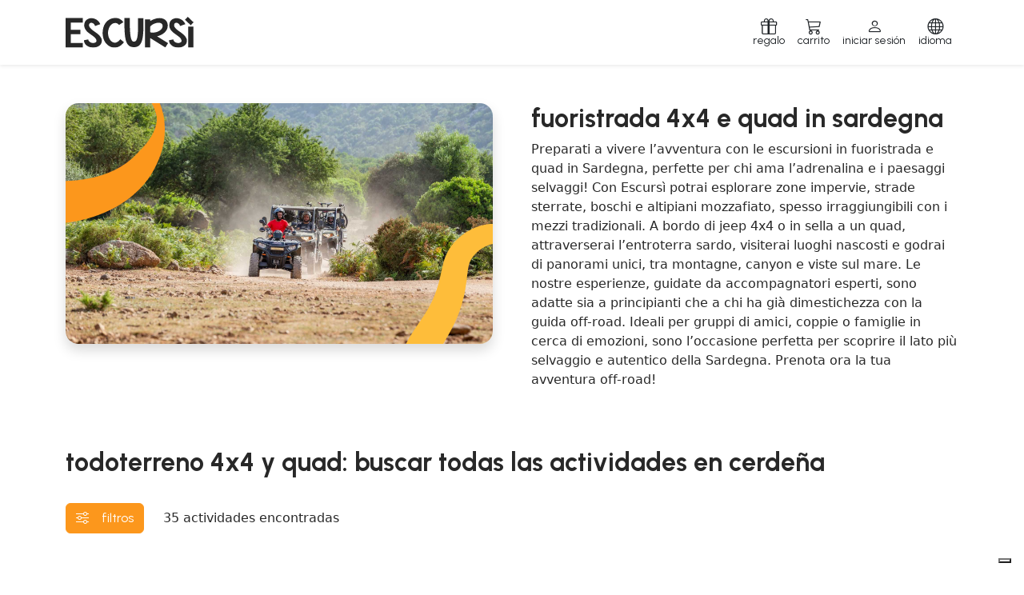

--- FILE ---
content_type: text/html; charset=UTF-8
request_url: https://www.escursi.com/es/experiencias/sobre-ruedas
body_size: 12390
content:

<!DOCTYPE html>
<html lang="es" baseurl="https://www.escursi.com/">
    <head>
        <!-- Google Tag Manager -->
        <script>(function(w,d,s,l,i){w[l]=w[l]||[];w[l].push({'gtm.start':
        new Date().getTime(),event:'gtm.js'});var f=d.getElementsByTagName(s)[0],
        j=d.createElement(s),dl=l!='dataLayer'?'&l='+l:'';j.async=true;j.src=
        'https://www.googletagmanager.com/gtm.js?id='+i+dl;f.parentNode.insertBefore(j,f);
        })(window,document,'script','dataLayer','GTM-PTSZ9XX');</script>
        <!-- End Google Tag Manager -->
        <meta charset="UTF-8">
        <meta name="viewport" content="width=device-width, initial-scale=1.0, maximum-scale=1.0, user-scalable=no">
        <title>Excursiones en jeep y quad en Cerdeña | Escursì</title>
        <meta name="description" content="Excursiones en jeeps, quads, quads eléctricos entre los caminos internos, parques y zonas costeras de la isla." />
        <!-- Open Graph -->
        <meta property="og:title" content="Excursiones en jeep y quad en Cerdeña | Escursì">
        <meta property="og:description" content="Excursiones en jeeps, quads, quads eléctricos entre los caminos internos, parques y zonas costeras de la isla.">
        <meta property="og:image" content="https://www.escursi.com/img/notfound.jpg">
        <meta property="og:url" content="https://www.escursi.com/es/experiencias/sobre-ruedas">
        <meta property="og:type" content="website">
        <!-- Robots -->
        <meta name="robots" content="index,follow">
        
        <link rel="canonical" href="https://www.escursi.com/es/experiencias/sobre-ruedas">
        <link rel="icon" href="favicon.ico" type="image/x-icon">
        <link rel="apple-touch-icon" href="/img/favicon.png"/>
        <link rel="shortcut icon" type="image/png" href="/img/favicon.png"/>

        <!-- CSS esterno -->
        <!-- BOOTSTRAP -->
<link href="https://cdn.jsdelivr.net/npm/bootstrap-icons/font/bootstrap-icons.css" rel="stylesheet">
<!-- FONTS -->
<link rel="preconnect" href="https://fonts.googleapis.com">
<link rel="preconnect" href="https://fonts.gstatic.com" crossorigin>
<link href="https://fonts.googleapis.com/css2?family=Urbanist:ital,wght@0,100..900;1,100..900&display=swap" rel="stylesheet">


<link rel="stylesheet" href="/2.0/assets/css/external/bootstrap.css" />
<link rel="stylesheet" href="/2.0/assets/css/external/tomselect.css" />
<link rel="stylesheet" href="/2.0/assets/css/external/swiper.css" />
<link
    rel="stylesheet"
    href="/2.0/assets/css/external/litepicker.css"
    />
<!-- PRODUCT ONLY -->
<link
    rel="stylesheet"
    href="/2.0/assets/css/external/lightgallery-2.7.1.css"
    />

<!-- CUSTOM CSS -->
<link rel="stylesheet" href="/2.0/assets/css/escursi.css?v=1764755412">
<link rel="stylesheet" href="/2.0/assets/css/escursi.lg.css?v=1747897056">
<link rel="stylesheet" href="/2.0/assets/css/escursi.md.css?v=1764755412">
<link rel="stylesheet" href="/2.0/assets/css/escursi.sm.css?v=1764755412">
<link rel="stylesheet" href="/2.0/assets/css/escursi.xs.css?v=1747897056">

        
        <!-- Schema.org per SEO avanzato (esempio: articolo, azienda, ecc.) -->
        <script type="application/ld+json">
        {
            "@context": "https://schema.org",
            "@type": "WebPage",
            "name": "Excursiones en jeep y quad en Cerdeña | Escursì",
            "description": "Excursiones en jeeps, quads, quads eléctricos entre los caminos internos, parques y zonas costeras de la isla.",
            "url": "https://www.escursi.com/es/experiencias/sobre-ruedas"
        }
        </script>
    </head>
    <body>
        <noscript>
            <iframe src="https://www.googletagmanager.com/ns.html?id=GTM-PTSZ9XX" height="0" width="0" style="display:none;visibility:hidden"></iframe>
        </noscript>
        <!-- Header -->
        <header class="w-100 bg-white shadow-sm">
  <nav class="navbar navbar-expand-md">
    <div class="container-lg">
      <a class="navbar-brand" href="https://www.escursi.com/es">
        <img
          class="logo py-2 transition-300"
          src="/2.0/assets/img/logos/escursi-logo-black.svg"
          alt=""
        />
      </a>

      <button
        class="navbar-toggler d-md-none"
        type="button"
        data-bs-toggle="offcanvas"
        data-bs-target="#navbarNav"
        aria-controls="navbarNav"
        aria-expanded="false"
        aria-label="Toggle navigation"
      >
        <span class="navbar-toggler-icon"></span>
      </button>

      <div
        class="offcanvas offcanvas-end offcanvas-md-none navbar-collapse"
        id="navbarNav"
      >
        <div
          class="w-100 justify-content-end offcanvas-header d-md-none border-bottom"
        >
          <div class="col-4">
            <img
              class="w-100"
              src="/2.0/assets/img/logos/escursi-logo-black.svg"
              alt=""
            />
          </div>
          <button
            type="button"
            class="btn-close"
            data-bs-dismiss="offcanvas"
            aria-label="Cerrar"
          ></button>
        </div>

        <div class="offcanvas-body w-100 justify-content-end">
          <ul
            class="navbar-nav align-items-center gap-2 w-100 justify-content-end"
          >
            <li class="nav-item">
              <a class="nav-link text-dark" href="https://www.escursi.com/regalar-una-experiencia-en-cerdena">
                <div
                  class="d-flex align-items-center gap-2 flex-row flex-md-column justify-content-start justify-content-md-center"
                >
                  <i class="bi bi-gift fs-5 lh-1"></i>
                  <span class="small lh-1 text-lowercase urbanist"
                    >Regalo</span
                  >
                </div>
              </a>
            </li>
            <li class="nav-item d-none">
              <a class="nav-link text-dark" href="https://www.escursi.com/preferiti">
                <div
                  class="d-flex align-items-center gap-2 flex-row flex-md-column justify-content-start justify-content-md-center"
                >
                  <i class="bi bi-heart fs-5 lh-1"></i>
                  <span class="small lh-1 text-lowercase urbanist"
                    >Favoritos</span
                  >
                </div>
              </a>
            </li>
            <li class="nav-item">
              <a class="nav-link text-dark" href="https://www.escursi.com/es/checkout">
                <div
                  class="d-flex align-items-center gap-2 flex-row flex-md-column justify-content-start justify-content-md-center"
                >
                  <div class="position-relative lh-1">
                    <i class="bi bi-cart3 fs-5"></i>
                    <span
                      class="cart-badge d-none position-absolute top-0 start-100 translate-middle bg-danger rounded-circle"
                    >
                    </span>
                  </div>
                  <span class="small lh-1 text-lowercase urbanist"
                    >Carrito</span
                  >
                </div>
              </a>
            </li>
            <li class="nav-item">
              <a
                role="button"
                class="nav-link text-dark cursor-pointer"
                data-bs-toggle="modal"
                data-bs-target="#loginModal"
              >
                <div
                  class="d-flex align-items-center gap-2 flex-row flex-md-column justify-content-start justify-content-md-center"
                >
                  <i class="bi bi-person fs-5 lh-1"></i>
                  <span class="small lh-1 text-lowercase urbanist"
                    >Iniciar sesi&#243;n</span
                  >
                </div>
              </a>
            </li>
            <li class="nav-item">
              <a
                role="button"
                class="nav-link text-dark cursor-pointer"
                data-bs-toggle="modal"
                data-bs-target="#languageModal"
              >
                <div
                  class="d-flex align-items-center gap-2 flex-row flex-md-column justify-content-start justify-content-md-center"
                >
                  <i class="bi bi-globe fs-5 lh-1"></i>
                  <span class="small lh-1 text-lowercase urbanist"
                    >Idioma</span
                  >
                </div>
              </a>
            </li>
          </ul>
        </div>
      </div>
    </div>
  </nav>
</header>

<!-- Login -->
<div
  class="modal fade"
  id="loginModal"
  tabindex="-1"
  aria-labelledby="loginModalLabel"
  aria-hidden="true"
>
  <div class="modal-dialog modal-dialog-centered">
    <div class="modal-content">
      <!-- HEADER -->
      <div class="modal-header">
        <div
          class="modal-title fs-5 urbanist fw-semibold text-lowercase"
          id="loginModalLabel"
        >
          Accede a tu cuenta
        </div>
        <button
          type="button"
          class="btn-close"
          data-bs-dismiss="modal"
          aria-label="Cerrar"
        ></button>
      </div>

      <!-- BODY -->
      <div class="modal-body">
        <!-- MESSAGGI -->
        <div
          id="loginMessage"
          class="alert d-none px-3 py-2"
          role="alert"
        ></div>

        <!-- FORM LOGIN -->
        <form id="loginForm" class="needs-validation" novalidate>
          <div class="mb-3">
            <label for="loginEmail" class="form-label">Correo electr&#243;nico</label>
            <input
              type="email"
              class="form-control"
              name="email"
              id="loginEmail"
              required
            />
            <div class="invalid-feedback">Introduce una direcci&#243;n de correo electr&#243;nico v&#225;lida</div>
          </div>

          <div class="mb-3">
            <label for="loginPassword" class="form-label">Contrase&#241;a</label>
            <div class="input-group">
              <input
                type="password"
                class="form-control"
                name="password"
                id="loginPassword"
                required
              />
              <span
                class="input-group-text bg-white border-start-0 rounded-end cursor-pointer"
              >
                <i
                  class="bi bi-eye-slash cursor-pointer"
                  id="loginTogglePassword"
                ></i>
              </span>
              <div class="invalid-feedback">Introduce una contraseña</div>
            </div>
          </div>

          <div class="form-check mb-3">
            <input
              class="form-check-input"
              type="checkbox"
              value="1"
              name="remember"
            />
            <label class="form-check-label" for="remember"
              >Recuérdame</label
            >
          </div>

          <button type="submit" class="btn escursi-btn-primary w-100 shadow-sm">
            <span
              class="btn-spinner d-none spinner-border spinner-border-sm"
              aria-hidden="true"
            ></span>
            <span class="btn-label">Iniciar sesi&#243;n</span>
          </button>

          <div class="text-center mt-3">
            <a
              id="showRecoveryForm"
              class="text-decoration-none small"
              role="button"
            >
              ¿Olvidaste tu contraseña&#63;</a
            >
          </div>
        </form>

        <!-- FORM RECUPERO PASSWORD -->
        <form id="recoveryForm" class="d-none needs-validation" novalidate>
          <div class="mb-3">
            <label for="recoveryEmail" class="form-label"
              >Introduce tu correo electrónico</label
            >
            <input
              type="email"
              class="form-control"
              name="email"
              id="recoveryEmail"
              required
            />
            <div class="invalid-feedback">Introduce una direcci&#243;n de correo electr&#243;nico v&#225;lida</div>
          </div>

          <button type="submit" class="btn escursi-btn-primary w-100 shadow-sm">
            <span
              class="btn-spinner d-none spinner-border spinner-border-sm"
              aria-hidden="true"
            ></span>
            <span class="btn-label">Enviar enlace de recuperación</span>
          </button>

          <div class="text-center mt-3">
            <a id="backToLogin" class="text-decoration-none small" role="button"
              >Volver al inicio de sesión</a
            >
          </div>
        </form>
      </div>
      <div class="modal-footer justify-content-center bg--maio border-0">
        <div class="row">
          <div class="col-12">
            <div class="py-2 small">
              ¿Eres un proveedor?
              <a
                href="https://fornitori.escursi.com/"
                role="button"
                class="text-decoration-none"
                >Accede a tu área reservada</a
              >
            </div>
          </div>
        </div>
      </div>
    </div>
  </div>
</div>

<!-- Settings -->
<div
  class="modal fade"
  id="languageModal"
  tabindex="-1"
  aria-labelledby="languageModalLabel"
  aria-hidden="true"
>
  <div class="modal-dialog modal-sm modal-dialog-centered">
    <div class="modal-content">
      <div class="modal-header">
        <div
          class="modal-title fs-5 urbanist fw-semibold text-lowercase"
          id="languageModalLabel"
        >
          Selecciona un idioma
        </div>
        <button
          type="button"
          class="btn-close"
          data-bs-dismiss="modal"
          aria-label="Cerrar"
        ></button>
      </div>
      <div class="modal-body">
        <form id="languageSelector" novalidate class="d-flex flex-column gap-2">
          <div class="row"><div class="col-12">
  <div
    role="button"
    class="card border-0 d-flex align-items-center justify-content-between flex-row language-option"
  >
    <input
      type="radio"
      class="form-check-input mt-0 me-2"
      name="language"
      id="lang-it"
      value="it"
      
    />
    <label
      for="lang-it"
      role="button"
      class="mb-0 py-2 flex-grow-1 cursor-pointer"
      >Italiano</label
    >
  </div>
</div>
<div class="col-12">
  <div
    role="button"
    class="card border-0 d-flex align-items-center justify-content-between flex-row language-option"
  >
    <input
      type="radio"
      class="form-check-input mt-0 me-2"
      name="language"
      id="lang-en"
      value="en"
      
    />
    <label
      for="lang-en"
      role="button"
      class="mb-0 py-2 flex-grow-1 cursor-pointer"
      >English</label
    >
  </div>
</div>
<div class="col-12">
  <div
    role="button"
    class="card border-0 d-flex align-items-center justify-content-between flex-row language-option"
  >
    <input
      type="radio"
      class="form-check-input mt-0 me-2"
      name="language"
      id="lang-fr"
      value="fr"
      
    />
    <label
      for="lang-fr"
      role="button"
      class="mb-0 py-2 flex-grow-1 cursor-pointer"
      >Français</label
    >
  </div>
</div>
<div class="col-12">
  <div
    role="button"
    class="card border-0 d-flex align-items-center justify-content-between flex-row language-option"
  >
    <input
      type="radio"
      class="form-check-input mt-0 me-2"
      name="language"
      id="lang-de"
      value="de"
      
    />
    <label
      for="lang-de"
      role="button"
      class="mb-0 py-2 flex-grow-1 cursor-pointer"
      >Deutsch</label
    >
  </div>
</div>
<div class="col-12">
  <div
    role="button"
    class="card border-0 d-flex align-items-center justify-content-between flex-row language-option"
  >
    <input
      type="radio"
      class="form-check-input mt-0 me-2"
      name="language"
      id="lang-es"
      value="es"
      checked
    />
    <label
      for="lang-es"
      role="button"
      class="mb-0 py-2 flex-grow-1 cursor-pointer"
      >Español</label
    >
  </div>
</div>
</div>
          <input type="hidden" name="page" value="es/experiencias/sobre-ruedas" />
          <button
            type="submit"
            class="w-100 btn escursi-btn-primary shadow-sm mt-2"
          >
            <span
              class="btn-spinner d-none spinner-border spinner-border-sm"
              aria-hidden="true"
            ></span>
            <span class="btn-label">Guardar</span>
          </button>
        </form>
      </div>
    </div>
  </div>
</div>
        <!-- Content -->
        <div id="wrapper">
            <div class="bgdark hidden"></div>
            <div id="spinnerLoader" class="hidden">
                <div class="lds-dual-ring"></div>
            </div>        
            <section
  class="container-lg py-4 py-md-5"
  id="categoryContent"
  data-category-id="673dbb2b06f86d79c3d05229"
>
  <div class="col-12">
    <div class="row gy-3 gx-5 align-items-start">
      <div class="col-md-6">
        <div
          class="img-container ratio ratio-16x9 rounded-4 shadow overflow-hidden position-relative"
        >
          <img
            src="https://www.escursi.com/img/category/9/jeep-quad-sardegna.jpeg"
            class="img-fluid object-fit-cover"
            alt=""
          />
          <img
            class="position-absolute top-0 start-0 translate-middle col-8 col-sm-6 col-md-3"
            src="/2.0/assets/img/calamari/cal-4-o.svg"
            alt=""
          />
          <img
            class="position-absolute top-100 start-100 translate-middle col-8 col-sm-6 col-md-3"
            src="/2.0/assets/img/calamari/cal-2-y.svg"
            alt=""
          />
        </div>
      </div>
      <div class="col-md-6">
        <h1 class="fs-2">Fuoristrada 4x4 e quad in Sardegna</h1>
        <p class="mb-0"><p class="p1">Preparati a vivere l’avventura con le escursioni in fuoristrada e quad in Sardegna, perfette per chi ama l’adrenalina e i paesaggi selvaggi! Con Escursì potrai esplorare zone impervie, strade sterrate, boschi e altipiani mozzafiato, spesso irraggiungibili con i mezzi tradizionali. A bordo di jeep 4x4 o in sella a un quad, attraverserai l’entroterra sardo, visiterai luoghi nascosti e godrai di panorami unici, tra montagne, canyon e viste sul mare. Le nostre esperienze, guidate da accompagnatori esperti, sono adatte sia a principianti che a chi ha già dimestichezza con la guida off-road. Ideali per gruppi di amici, coppie o famiglie in cerca di emozioni, sono l’occasione perfetta per scoprire il lato più selvaggio e autentico della Sardegna. Prenota ora la tua avventura off-road!</p></p>
      </div>
    </div>
  </div>
</section>
<section id="searchSection" class="search-box pb-5">
  <div class="container-lg">
    <h2 class="py-2">Todoterreno 4x4 y quad: buscar todas las actividades en Cerdeña</h2>
    <div class="search-filters align-items-center sticky-top bg-white row">
      <div class="col-12">
        <div
          class="row align-items-center justify-content-between justify-content-md-start"
        >
          <div id="searchFiltersBtnContainer" class="col-auto d-none py-3">
            <button
              type="button"
              class="btn escursi-btn-primary urbanist text-lowercase"
              data-bs-toggle="offcanvas"
              data-bs-target="#searchFiltersOffcanvas"
            >
              <i class="bi bi-sliders me-3"></i>Filtros
            </button>
          </div>
          <div class="col-auto text-lowercase d-none">
            <span id="resultsCounter"></span> Actividades encontradas
          </div>
        </div>
      </div>
    </div>
    <div
      id="searchResultsContainer"
      class="search-results-container row pt-md-4 g-md-4 d-none"
    ></div>
    <div id="searchResultsLoader" class="search-results-container row mt-md-4">
  <div class="col-sm-6 col-md-4 col-xl-3">
    <div>
      <div class="offer-thumbnail row gx-5">
        <div class="img-container col-12">
          <div class="skeleton ratio ratio-16x9 rounded shadow-sm col-12"></div>
        </div>
        <div class="col d-flex flex-column justify-content-between">
          <div class="header">
            <div
              class="skeleton d-none d-md-block p-2 rounded col-5 my-3"
            ></div>
            <div class="skeleton p-3 col-12 mb-3 rounded"></div>
          </div>
          <div class="body">
            <div class="skeleton p-2 rounded col-4 mb-3"></div>
            <div class="skeleton p-2 rounded col-5"></div>
            <div
              class="skeleton d-none d-md-block p-2 rounded col-3 mt-3"
            ></div>
          </div>
        </div>
      </div>
    </div>
  </div>
  <div class="col-sm-6 col-md-4 col-xl-3">
    <div>
      <div class="offer-thumbnail row gx-5">
        <div class="img-container col-12">
          <div class="skeleton ratio ratio-16x9 rounded shadow-sm col-12"></div>
        </div>
        <div class="col d-flex flex-column justify-content-between">
          <div class="header">
            <div
              class="skeleton d-none d-md-block p-2 rounded col-5 my-3"
            ></div>
            <div class="skeleton p-3 col-12 mb-3 rounded"></div>
          </div>
          <div class="body">
            <div class="skeleton p-2 rounded col-4 mb-3"></div>
            <div class="skeleton p-2 rounded col-5"></div>
            <div
              class="skeleton d-none d-md-block p-2 rounded col-3 mt-3"
            ></div>
          </div>
        </div>
      </div>
    </div>
  </div>
  <div class="col-sm-6 col-md-4 col-xl-3">
    <div>
      <div class="offer-thumbnail row gx-5">
        <div class="img-container col-12">
          <div class="skeleton ratio ratio-16x9 rounded shadow-sm col-12"></div>
        </div>
        <div class="col d-flex flex-column justify-content-between">
          <div class="header">
            <div
              class="skeleton d-none d-md-block p-2 rounded col-5 my-3"
            ></div>
            <div class="skeleton p-3 col-12 mb-3 rounded"></div>
          </div>
          <div class="body">
            <div class="skeleton p-2 rounded col-4 mb-3"></div>
            <div class="skeleton p-2 rounded col-5"></div>
            <div
              class="skeleton d-none d-md-block p-2 rounded col-3 mt-3"
            ></div>
          </div>
        </div>
      </div>
    </div>
  </div>
  <div class="col-sm-6 col-md-4 col-xl-3 d-block d-md-none d-xl-block">
    <div>
      <div class="offer-thumbnail row gx-5">
        <div class="img-container col-12">
          <div class="skeleton ratio ratio-16x9 rounded shadow-sm col-12"></div>
        </div>
        <div class="col d-flex flex-column justify-content-between">
          <div class="header">
            <div
              class="skeleton d-none d-md-block p-2 rounded col-5 my-3"
            ></div>
            <div class="skeleton p-3 col-12 mb-3 rounded"></div>
          </div>
          <div class="body">
            <div class="skeleton p-2 rounded col-4 mb-3"></div>
            <div class="skeleton p-2 rounded col-5"></div>
            <div
              class="skeleton d-none d-md-block p-2 rounded col-3 mt-3"
            ></div>
          </div>
        </div>
      </div>
    </div>
  </div>
  <div class="col-sm-6 col-md-4 col-xl-3 d-block d-sm-none">
    <div>
      <div class="offer-thumbnail row gx-5">
        <div class="img-container col-12">
          <div class="skeleton ratio ratio-16x9 rounded shadow-sm col-12"></div>
        </div>
        <div class="col d-flex flex-column justify-content-between">
          <div class="header">
            <div
              class="skeleton d-none d-md-block p-2 rounded col-5 my-3"
            ></div>
            <div class="skeleton p-3 col-12 mb-3 rounded"></div>
          </div>
          <div class="body">
            <div class="skeleton p-2 rounded col-4 mb-3"></div>
            <div class="skeleton p-2 rounded col-5"></div>
            <div
              class="skeleton d-none d-md-block p-2 rounded col-3 mt-3"
            ></div>
          </div>
        </div>
      </div>
    </div>
  </div>
</div>

    <div class="pt-5 search-show-more-container d-none">
      <div class="row justify-content-center">
        <div class="col pe-0">
          <div class="position-relative h-100">
            <div
              class="position-absolute top-50 start-0 w-100 search-separator"
            ></div>
          </div>
        </div>
        <div class="col-auto px-3 px-md-3">
          <button
            id="showMoreSearchResultsBtn"
            data-skip="0"
            class="urbanist btn escursi-btn-light rounded-pill text-lowercase"
          >
            Mostrar más
          </button>
        </div>
        <div class="col ps-0">
          <div class="position-relative h-100">
            <div
              class="position-absolute top-50 start-0 w-100 search-separator"
            ></div>
          </div>
        </div>
      </div>
    </div>
  </div>
</section>
<div id="noResultsMessage" class="d-none pb-4">
  <div class="container-xl">
    <div class="col-12 text-center pb-5">
      <h4>¡Ups! No se encontraron resultados 😢</h4>
      <p class="mb-0">Intenta modificar los filtros de búsqueda o déjate inspirar.</p>
    </div>
  </div>
  <section>
  <div class="container-lg">
    <h2 class="my-2">actividades elegidas para ti</h2>
  </div>
  <div class="container-lg product-carousel-container">
    <div class="py-4">
      <div class="swiper invisible" >
        <div class="swiper-wrapper"><div class="swiper-slide">
  <a
    href="https://www.escursi.com/es/experiencias/comida-y-vino/dia-pastor-almuerzo-granja-arzana"
    target="_self"
    class="text-decoration-none text-reset"
  >
    <div class="offer-thumbnail urbanist row">
      <div class="img-container col-12">
        <div class="position-relative rounded ratio shadow-sm">
          <img
            src="https://media.escursi.com/6788e6cd595e6822845dead7/2025-1/original.jpeg?height=500"
            class="card-img-top img-fluid object-fit-cover"
            alt="Un niño acaricia una oveja en una granja cerca de Gennargentu"
          />
        </div>
      </div>
      <div class="col d-flex flex-column justify-content-between">
        <div class="header">
          <div
            class="category-tag text-lowercase px-2 bg--maio border rounded small mt-3 mb-2"
          >
            Comida y vino
          </div>
          <h3>Arzana: jornada de pastoreo con almuerzo en una granja</h3>
        </div>
        <div class="body">
          <div class="duration small text-secondary">
            <i class="bi bi-clock"></i> 6h 
          </div>
          <div class="row mt-1 mt-md-2">
            <div class="col d-none">
              <div
                class="new-activity-tag text-lowercase px-2 bg--yellow rounded small"
              >
                nueva actividad
              </div>
            </div>
            <div class="col">
              <div
                class="rating small d-flex align-items-center "
              >
                <span class="rating-stars small me-2"> <i class="bi bi-star-fill"></i><i class="bi bi-star-fill"></i><i class="bi bi-star-fill"></i><i class="bi bi-star-fill"></i><i class="bi bi-star-fill"></i> </span>
                <span class="text-muted"
                  >5.0 (4)</span
                >
              </div>
            </div>
          </div>
          <div class="d-flex align-items-center pt-1">
            <!-- <del class="old-price text-secondary small me-2">da 100,00 €</del> -->
            <span class="price fw-semibold">desde 82,00 €</span>
          </div>
        </div>
      </div>
    </div>
  </a>
</div>
<div class="swiper-slide">
  <a
    href="https://www.escursi.com/es/experiencias/senderismo/dorgali-trekking-canon-gorropu"
    target="_self"
    class="text-decoration-none text-reset"
  >
    <div class="offer-thumbnail urbanist row">
      <div class="img-container col-12">
        <div class="position-relative rounded ratio shadow-sm">
          <img
            src="https://media.escursi.com/68b7032dcfe4f36f0f3fe94d/2025-9/original.jpeg?height=500"
            class="card-img-top img-fluid object-fit-cover"
            alt="Excursionistas disfrutando de las vistas en el cañón de Gorropu"
          />
        </div>
      </div>
      <div class="col d-flex flex-column justify-content-between">
        <div class="header">
          <div
            class="category-tag text-lowercase px-2 bg--maio border rounded small mt-3 mb-2"
          >
            Senderismo
          </div>
          <h3>Desde Dorgali: trekking al cañón de Gorropu</h3>
        </div>
        <div class="body">
          <div class="duration small text-secondary">
            <i class="bi bi-clock"></i> 6h 
          </div>
          <div class="row mt-1 mt-md-2">
            <div class="col d-none">
              <div
                class="new-activity-tag text-lowercase px-2 bg--yellow rounded small"
              >
                nueva actividad
              </div>
            </div>
            <div class="col">
              <div
                class="rating small d-flex align-items-center "
              >
                <span class="rating-stars small me-2"> <i class="bi bi-star-fill"></i><i class="bi bi-star-fill"></i><i class="bi bi-star-fill"></i><i class="bi bi-star-fill"></i><i class="bi bi-star-fill"></i> </span>
                <span class="text-muted"
                  >5.0 (1)</span
                >
              </div>
            </div>
          </div>
          <div class="d-flex align-items-center pt-1">
            <!-- <del class="old-price text-secondary small me-2">da 100,00 €</del> -->
            <span class="price fw-semibold">desde 85,00 €</span>
          </div>
        </div>
      </div>
    </div>
  </a>
</div>
<div class="swiper-slide">
  <a
    href="https://www.escursi.com/es/experiencias/experiencias-de-varios-dias/baunei-siete-dias-senderismo-selvaggio-blu-arbatax"
    target="_self"
    class="text-decoration-none text-reset"
  >
    <div class="offer-thumbnail urbanist row">
      <div class="img-container col-12">
        <div class="position-relative rounded ratio shadow-sm">
          <img
            src="https://media.escursi.com/68f895a5d3e1027ebd37fe2a/2025-10/original.jpeg?height=500"
            class="card-img-top img-fluid object-fit-cover"
            alt="Grupo de excursionistas durante la caminata"
          />
        </div>
      </div>
      <div class="col d-flex flex-column justify-content-between">
        <div class="header">
          <div
            class="category-tag text-lowercase px-2 bg--maio border rounded small mt-3 mb-2"
          >
            Experiencias de varios dias
          </div>
          <h3>Desde Arbatax: ruta de senderismo de 7 días por el Selvaggio Blu</h3>
        </div>
        <div class="body">
          <div class="duration small text-secondary">
            <i class="bi bi-clock"></i> 7d 
          </div>
          <div class="row mt-1 mt-md-2">
            <div class="col ">
              <div
                class="new-activity-tag text-lowercase px-2 bg--yellow rounded small"
              >
                nueva actividad
              </div>
            </div>
            <div class="col">
              <div
                class="rating small d-flex align-items-center opacity-0"
              >
                <span class="rating-stars small me-2">  </span>
                <span class="text-muted"
                  > ()</span
                >
              </div>
            </div>
          </div>
          <div class="d-flex align-items-center pt-1">
            <!-- <del class="old-price text-secondary small me-2">da 100,00 €</del> -->
            <span class="price fw-semibold">desde 1.800,00 €</span>
          </div>
        </div>
      </div>
    </div>
  </a>
</div>
<div class="swiper-slide">
  <a
    href="https://www.escursi.com/es/experiencias/arqueologia-y-museos/olbia-visita-historica-arqueologica-aperitivo"
    target="_self"
    class="text-decoration-none text-reset"
  >
    <div class="offer-thumbnail urbanist row">
      <div class="img-container col-12">
        <div class="position-relative rounded ratio shadow-sm">
          <img
            src="https://media.escursi.com/685d4dcbe112ac9c5d382f53/2025-6/original.jpeg?height=500"
            class="card-img-top img-fluid object-fit-cover"
            alt="Vista panorámica desde una colina de Olbia"
          />
        </div>
      </div>
      <div class="col d-flex flex-column justify-content-between">
        <div class="header">
          <div
            class="category-tag text-lowercase px-2 bg--maio border rounded small mt-3 mb-2"
          >
            Arqueologia y Museos
          </div>
          <h3>Olbia: visita histórica y arqueológica con aperitivo</h3>
        </div>
        <div class="body">
          <div class="duration small text-secondary">
            <i class="bi bi-clock"></i> 6h 
          </div>
          <div class="row mt-1 mt-md-2">
            <div class="col d-none">
              <div
                class="new-activity-tag text-lowercase px-2 bg--yellow rounded small"
              >
                nueva actividad
              </div>
            </div>
            <div class="col">
              <div
                class="rating small d-flex align-items-center "
              >
                <span class="rating-stars small me-2"> <i class="bi bi-star-fill"></i><i class="bi bi-star-fill"></i><i class="bi bi-star-fill"></i><i class="bi bi-star-fill"></i><i class="bi bi-star-fill"></i> </span>
                <span class="text-muted"
                  >5.0 (1)</span
                >
              </div>
            </div>
          </div>
          <div class="d-flex align-items-center pt-1">
            <!-- <del class="old-price text-secondary small me-2">da 100,00 €</del> -->
            <span class="price fw-semibold">desde 65,00 €</span>
          </div>
        </div>
      </div>
    </div>
  </a>
</div>
<div class="swiper-slide">
  <a
    href="https://www.escursi.com/es/experiencias/ciudad-tours-y-tradiciones/dorgali-visita-taller-orfebreria-filigrana-sarda"
    target="_self"
    class="text-decoration-none text-reset"
  >
    <div class="offer-thumbnail urbanist row">
      <div class="img-container col-12">
        <div class="position-relative rounded ratio shadow-sm">
          <img
            src="https://media.escursi.com/67f4e7b89bf5a0c5d273982b/2025-4/original.jpeg?height=500"
            class="card-img-top img-fluid object-fit-cover"
            alt="Demostración del orfebre mientras crea joyas tradicionales sardas"
          />
        </div>
      </div>
      <div class="col d-flex flex-column justify-content-between">
        <div class="header">
          <div
            class="category-tag text-lowercase px-2 bg--maio border rounded small mt-3 mb-2"
          >
            City tours y Tradiciones
          </div>
          <h3>Dorgali: visita a un taller de orfebrería de la filigrana sarda</h3>
        </div>
        <div class="body">
          <div class="duration small text-secondary">
            <i class="bi bi-clock"></i> 1h 
          </div>
          <div class="row mt-1 mt-md-2">
            <div class="col d-none">
              <div
                class="new-activity-tag text-lowercase px-2 bg--yellow rounded small"
              >
                nueva actividad
              </div>
            </div>
            <div class="col">
              <div
                class="rating small d-flex align-items-center "
              >
                <span class="rating-stars small me-2"> <i class="bi bi-star-fill"></i><i class="bi bi-star-fill"></i><i class="bi bi-star-fill"></i><i class="bi bi-star-fill"></i><i class="bi bi-star-half"></i> </span>
                <span class="text-muted"
                  >4.9 (7)</span
                >
              </div>
            </div>
          </div>
          <div class="d-flex align-items-center pt-1">
            <!-- <del class="old-price text-secondary small me-2">da 100,00 €</del> -->
            <span class="price fw-semibold">desde 50,00 €</span>
          </div>
        </div>
      </div>
    </div>
  </a>
</div>
<div class="swiper-slide">
  <a
    href="https://www.escursi.com/es/experiencias/sobre-ruedas/porto-torres-excursion-minivan-asinara"
    target="_self"
    class="text-decoration-none text-reset"
  >
    <div class="offer-thumbnail urbanist row">
      <div class="img-container col-12">
        <div class="position-relative rounded ratio shadow-sm">
          <img
            src="https://media.escursi.com/681dd9d57d646d89a572106a/2025-5/original.jpeg?height=500"
            class="card-img-top img-fluid object-fit-cover"
            alt="Monovolumen aparcado frente a la sucursal central de Asinara"
          />
        </div>
      </div>
      <div class="col d-flex flex-column justify-content-between">
        <div class="header">
          <div
            class="category-tag text-lowercase px-2 bg--maio border rounded small mt-3 mb-2"
          >
            Sobre ruedas
          </div>
          <h3>Desde Porto Torres: excursión en minivan a Asinara</h3>
        </div>
        <div class="body">
          <div class="duration small text-secondary">
            <i class="bi bi-clock"></i> 10h 
          </div>
          <div class="row mt-1 mt-md-2">
            <div class="col d-none">
              <div
                class="new-activity-tag text-lowercase px-2 bg--yellow rounded small"
              >
                nueva actividad
              </div>
            </div>
            <div class="col">
              <div
                class="rating small d-flex align-items-center "
              >
                <span class="rating-stars small me-2"> <i class="bi bi-star-fill"></i><i class="bi bi-star-fill"></i><i class="bi bi-star-fill"></i><i class="bi bi-star-fill"></i><i class="bi bi-star-fill"></i> </span>
                <span class="text-muted"
                  >5.0 (3)</span
                >
              </div>
            </div>
          </div>
          <div class="d-flex align-items-center pt-1">
            <!-- <del class="old-price text-secondary small me-2">da 100,00 €</del> -->
            <span class="price fw-semibold">desde 60,00 €</span>
          </div>
        </div>
      </div>
    </div>
  </a>
</div>
<div class="swiper-slide">
  <a
    href="https://www.escursi.com/es/experiencias/excursiones-en-bicicleta-y-caballo/cagliari-paseo-panoramico-caballo"
    target="_self"
    class="text-decoration-none text-reset"
  >
    <div class="offer-thumbnail urbanist row">
      <div class="img-container col-12">
        <div class="position-relative rounded ratio shadow-sm">
          <img
            src="https://media.escursi.com/67c97361ba6d7a8463c7dac6/2025-3/original.jpeg?height=500"
            class="card-img-top img-fluid object-fit-cover"
            alt="Persona montando a caballo durante la puesta de sol en Cagliari"
          />
        </div>
      </div>
      <div class="col d-flex flex-column justify-content-between">
        <div class="header">
          <div
            class="category-tag text-lowercase px-2 bg--maio border rounded small mt-3 mb-2"
          >
            Excursiones en bicicleta y a caballo
          </div>
          <h3>Cagliari: paseo panorámico a caballo</h3>
        </div>
        <div class="body">
          <div class="duration small text-secondary">
            <i class="bi bi-clock"></i> 2h 
          </div>
          <div class="row mt-1 mt-md-2">
            <div class="col d-none">
              <div
                class="new-activity-tag text-lowercase px-2 bg--yellow rounded small"
              >
                nueva actividad
              </div>
            </div>
            <div class="col">
              <div
                class="rating small d-flex align-items-center "
              >
                <span class="rating-stars small me-2"> <i class="bi bi-star-fill"></i><i class="bi bi-star-fill"></i><i class="bi bi-star-fill"></i><i class="bi bi-star-fill"></i><i class="bi bi-star-fill"></i> </span>
                <span class="text-muted"
                  >5.0 (7)</span
                >
              </div>
            </div>
          </div>
          <div class="d-flex align-items-center pt-1">
            <!-- <del class="old-price text-secondary small me-2">da 100,00 €</del> -->
            <span class="price fw-semibold">desde 50,00 €</span>
          </div>
        </div>
      </div>
    </div>
  </a>
</div>
<div class="swiper-slide">
  <a
    href="https://www.escursi.com/es/experiencias/comida-y-vino/cagliari-taller-pasta-culurgiones"
    target="_self"
    class="text-decoration-none text-reset"
  >
    <div class="offer-thumbnail urbanist row">
      <div class="img-container col-12">
        <div class="position-relative rounded ratio shadow-sm">
          <img
            src="https://media.escursi.com/678927a6f76f6023a1364e86/2025-1/original.jpeg?height=500"
            class="card-img-top img-fluid object-fit-cover"
            alt="Plato de culurgiones con salsa elaborada durante el taller"
          />
        </div>
      </div>
      <div class="col d-flex flex-column justify-content-between">
        <div class="header">
          <div
            class="category-tag text-lowercase px-2 bg--maio border rounded small mt-3 mb-2"
          >
            Comida y vino
          </div>
          <h3>Cagliari: taller de pasta culurgiones en Quartu Sant'Elena</h3>
        </div>
        <div class="body">
          <div class="duration small text-secondary">
            <i class="bi bi-clock"></i> 3h 
          </div>
          <div class="row mt-1 mt-md-2">
            <div class="col d-none">
              <div
                class="new-activity-tag text-lowercase px-2 bg--yellow rounded small"
              >
                nueva actividad
              </div>
            </div>
            <div class="col">
              <div
                class="rating small d-flex align-items-center "
              >
                <span class="rating-stars small me-2"> <i class="bi bi-star-fill"></i><i class="bi bi-star-fill"></i><i class="bi bi-star-fill"></i><i class="bi bi-star-fill"></i><i class="bi bi-star-fill"></i> </span>
                <span class="text-muted"
                  >5.0 (3)</span
                >
              </div>
            </div>
          </div>
          <div class="d-flex align-items-center pt-1">
            <!-- <del class="old-price text-secondary small me-2">da 100,00 €</del> -->
            <span class="price fw-semibold">desde 65,00 €</span>
          </div>
        </div>
      </div>
    </div>
  </a>
</div>
<div class="swiper-slide">
  <a
    href="https://www.escursi.com/es/experiencias/comida-y-vino/bonorva-taller-seadas"
    target="_self"
    class="text-decoration-none text-reset"
  >
    <div class="offer-thumbnail urbanist row">
      <div class="img-container col-12">
        <div class="position-relative rounded ratio shadow-sm">
          <img
            src="https://media.escursi.com/68dbe02669d9891ef96008de/2025-9/original.jpeg?height=500"
            class="card-img-top img-fluid object-fit-cover"
            alt="Seadas preparadas durante el taller de cocina en Bonorva"
          />
        </div>
      </div>
      <div class="col d-flex flex-column justify-content-between">
        <div class="header">
          <div
            class="category-tag text-lowercase px-2 bg--maio border rounded small mt-3 mb-2"
          >
            Comida y vino
          </div>
          <h3>Bonorva: taller de seadas</h3>
        </div>
        <div class="body">
          <div class="duration small text-secondary">
            <i class="bi bi-clock"></i> 2h 
          </div>
          <div class="row mt-1 mt-md-2">
            <div class="col ">
              <div
                class="new-activity-tag text-lowercase px-2 bg--yellow rounded small"
              >
                nueva actividad
              </div>
            </div>
            <div class="col">
              <div
                class="rating small d-flex align-items-center opacity-0"
              >
                <span class="rating-stars small me-2">  </span>
                <span class="text-muted"
                  > ()</span
                >
              </div>
            </div>
          </div>
          <div class="d-flex align-items-center pt-1">
            <!-- <del class="old-price text-secondary small me-2">da 100,00 €</del> -->
            <span class="price fw-semibold">desde 45,00 €</span>
          </div>
        </div>
      </div>
    </div>
  </a>
</div>
<div class="swiper-slide">
  <a
    href="https://www.escursi.com/es/experiencias/ciudad-tours-y-tradiciones/cagliari-visita-guiada-minas-dunas-piscinas"
    target="_self"
    class="text-decoration-none text-reset"
  >
    <div class="offer-thumbnail urbanist row">
      <div class="img-container col-12">
        <div class="position-relative rounded ratio shadow-sm">
          <img
            src="https://media.escursi.com/6798b62d59cd1fce990da4e7/2025-1/original.jpeg?height=500"
            class="card-img-top img-fluid object-fit-cover"
            alt="pueblo de Montevecchio una antigua estructura minera"
          />
        </div>
      </div>
      <div class="col d-flex flex-column justify-content-between">
        <div class="header">
          <div
            class="category-tag text-lowercase px-2 bg--maio border rounded small mt-3 mb-2"
          >
            City tours y Tradiciones
          </div>
          <h3>Desde Cagliari: visita guiada por las minas y dunas de Piscinas</h3>
        </div>
        <div class="body">
          <div class="duration small text-secondary">
            <i class="bi bi-clock"></i> 8h 
          </div>
          <div class="row mt-1 mt-md-2">
            <div class="col ">
              <div
                class="new-activity-tag text-lowercase px-2 bg--yellow rounded small"
              >
                nueva actividad
              </div>
            </div>
            <div class="col">
              <div
                class="rating small d-flex align-items-center opacity-0"
              >
                <span class="rating-stars small me-2">  </span>
                <span class="text-muted"
                  > ()</span
                >
              </div>
            </div>
          </div>
          <div class="d-flex align-items-center pt-1">
            <!-- <del class="old-price text-secondary small me-2">da 100,00 €</del> -->
            <span class="price fw-semibold">desde 170,00 €</span>
          </div>
        </div>
      </div>
    </div>
  </a>
</div>
<div class="swiper-slide">
  <a
    href="https://www.escursi.com/es/experiencias/comida-y-vino/cagliari-tour-enologico-gastronomico-centro-historico"
    target="_self"
    class="text-decoration-none text-reset"
  >
    <div class="offer-thumbnail urbanist row">
      <div class="img-container col-12">
        <div class="position-relative rounded ratio shadow-sm">
          <img
            src="https://media.escursi.com/689471d8084af9a09a9630d8/2025-8/original.jpeg?height=500"
            class="card-img-top img-fluid object-fit-cover"
            alt="degustación durante la ruta enogastronómica en Cagliari"
          />
        </div>
      </div>
      <div class="col d-flex flex-column justify-content-between">
        <div class="header">
          <div
            class="category-tag text-lowercase px-2 bg--maio border rounded small mt-3 mb-2"
          >
            Comida y vino
          </div>
          <h3>Cagliari: tour enológico y gastronómico por el centro histórico</h3>
        </div>
        <div class="body">
          <div class="duration small text-secondary">
            <i class="bi bi-clock"></i> 3h 
          </div>
          <div class="row mt-1 mt-md-2">
            <div class="col ">
              <div
                class="new-activity-tag text-lowercase px-2 bg--yellow rounded small"
              >
                nueva actividad
              </div>
            </div>
            <div class="col">
              <div
                class="rating small d-flex align-items-center opacity-0"
              >
                <span class="rating-stars small me-2">  </span>
                <span class="text-muted"
                  > ()</span
                >
              </div>
            </div>
          </div>
          <div class="d-flex align-items-center pt-1">
            <!-- <del class="old-price text-secondary small me-2">da 100,00 €</del> -->
            <span class="price fw-semibold">desde 60,00 €</span>
          </div>
        </div>
      </div>
    </div>
  </a>
</div>
<div class="swiper-slide">
  <a
    href="https://www.escursi.com/es/experiencias/comida-y-vino/ozieri-degustacion-mermeladas-tula"
    target="_self"
    class="text-decoration-none text-reset"
  >
    <div class="offer-thumbnail urbanist row">
      <div class="img-container col-12">
        <div class="position-relative rounded ratio shadow-sm">
          <img
            src="https://media.escursi.com/67f91f8b3be8a4aa1f1c252e/2025-4/original.jpeg?height=500"
            class="card-img-top img-fluid object-fit-cover"
            alt="Mermeladas preparadas por la granja de Tula"
          />
        </div>
      </div>
      <div class="col d-flex flex-column justify-content-between">
        <div class="header">
          <div
            class="category-tag text-lowercase px-2 bg--maio border rounded small mt-3 mb-2"
          >
            Comida y vino
          </div>
          <h3>Ozieri: degustación de mermeladas en Tula</h3>
        </div>
        <div class="body">
          <div class="duration small text-secondary">
            <i class="bi bi-clock"></i> 1h 30m
          </div>
          <div class="row mt-1 mt-md-2">
            <div class="col ">
              <div
                class="new-activity-tag text-lowercase px-2 bg--yellow rounded small"
              >
                nueva actividad
              </div>
            </div>
            <div class="col">
              <div
                class="rating small d-flex align-items-center opacity-0"
              >
                <span class="rating-stars small me-2">  </span>
                <span class="text-muted"
                  > ()</span
                >
              </div>
            </div>
          </div>
          <div class="d-flex align-items-center pt-1">
            <!-- <del class="old-price text-secondary small me-2">da 100,00 €</del> -->
            <span class="price fw-semibold">desde 40,00 €</span>
          </div>
        </div>
      </div>
    </div>
  </a>
</div>
</div>
        <div class="rounded-circle swiper-button-prev"></div>
        <div class="rounded-circle swiper-button-next"></div>
      </div>
    </div>
  </div>
</section>

</div>

<form
  class="offcanvas offcanvas-bottom vh-80 rounded-top-4 search-form"
  tabindex="-1"
  id="searchFiltersOffcanvas"
  aria-labelledby="searchFiltersOffcanvasLabel"
>
  <div class="offcanvas-header border-bottom">
    <h5 class="offcanvas-title" id="searchFiltersOffcanvasLabel">
      Filtros de búsqueda
    </h5>
    <button
      type="button"
      class="btn-close"
      data-bs-dismiss="offcanvas"
      aria-label="Close"
    ></button>
  </div>
  <div class="offcanvas-body p-0">
    <div
      class="accordion accordion-flush search-filters-accordion"
      id="accordionSearchFilters"
    >
      <div class="accordion-item">
        <h2 class="accordion-header" id="headingDestination">
          <button
            class="accordion-button fw-semibold text-lowercase"
            type="button"
            data-bs-toggle="collapse"
            data-bs-target="#collapseDestination"
            aria-expanded="false"
            aria-controls="collapseDestination"
          >
            <i class="bi bi-geo-fill me-2"></i> ¿A dónde quieres ir&#63;
          </button>
        </h2>
        <div
          id="collapseDestination"
          class="accordion-collapse collapse show"
          aria-labelledby="headingDestination"
        >
          <div class="accordion-body">
            <div class="row">
              <div class="col-12">
                <select class="form-control location-select" name="location">
                  <option value="">Selecciona una ubicación</option>
                </select>
              </div>
              <div class="col-12 pt-3">
                <input
                  type="range"
                  class="form-range"
                  min="10"
                  max="100"
                  value="50"
                  id="cityRadiusInput"
                />
                <output
                  for="cityRadiusInput"
                  aria-hidden="true"
                  class="small text-secondary"
                  >Buscar actividades en un radio de
                  <span id="cityRadiusOutput"></span> km</output
                >
              </div>
            </div>
          </div>
        </div>
      </div>
      <div class="accordion-item">
        <h2 class="accordion-header" id="headingDate">
          <button
            class="accordion-button fw-semibold text-lowercase"
            type="button"
            data-bs-toggle="collapse"
            data-bs-target="#collapseDate"
            aria-expanded="true"
            aria-controls="collapseDate"
          >
            <i class="bi bi-calendar-range me-2"></i> ¿Cuándo quieres ir?
          </button>
        </h2>
        <div
          id="collapseDate"
          class="accordion-collapse collapse show"
          aria-labelledby="headingDate"
        >
          <div class="accordion-body">
            <div class="col position-relative d-none d-md-block">
              <input
                id="dateRangeInput"
                class="form-control pe-5"
                type="text"
                name="when"
                placeholder="Selecciona un rango de fechas"
                readonly
                data-columns="1"
              />
              <button
                type="button"
                id="clearDateBtn"
                class="btn position-absolute end-0 top-50 translate-middle-y me-2 p-0 border-0 bg-transparent text-secondary d-none"
                title="cancel"
              >
                <i class="bi bi-x-circle fs-5 pe-2"></i>
              </button>
            </div>
            <div class="position-relative d-md-none d-block">
              <input
                id="dateRangeInputMobile"
                class="form-control pe-5"
                type="text"
                name="when"
                placeholder="Selecciona un rango de fechas"
                readonly
              />
              <button
                type="button"
                id="clearDateBtnMobile"
                class="btn position-absolute end-0 top-50 translate-middle-y p-0 border-0 bg-transparent text-secondary d-none"
                title="cancel"
              >
                <i class="bi bi-x-circle fs-5 pe-2"></i>
              </button>
            </div>
          </div>
        </div>
      </div>
      <div class="accordion-item">
        <h2 class="accordion-header" id="headingParticipants">
          <button
            class="accordion-button fw-semibold text-lowercase"
            type="button"
            data-bs-toggle="collapse"
            data-bs-target="#collapseParticipants"
            aria-expanded="false"
            aria-controls="collapseParticipants"
          >
            <i class="bi bi-people-fill me-2"></i> Número de participantes
          </button>
        </h2>
        <div
          id="collapseParticipants"
          class="accordion-collapse collapse show"
          aria-labelledby="headingParticipants"
        >
          <div class="accordion-body">
            <div class="row">
              <div class="col-12">
                <div class="row align-items-center">
                  <div class="col-6">
                    <div
                      class="d-flex flex-column justify-content-center h-100"
                    >
                      <span>Selecciona los participantes</span>
                    </div>
                  </div>
                  <div class="col-6">
                    <div class="input-group justify-content-end">
                      <button
                        type="button"
                        class="btn escursi-btn-outline-primary btn-capacity-minus"
                        data-target="availabilityCapacity"
                      >
                        −
                      </button>
                      <input
                        type="number"
                        class="form-control text-center input-stepper-square input-stepper-controlled capacity-input"
                        id="availabilityCapacity"
                        name="availabilityCapacity"
                        value="0"
                        min="0"
                        readonly
                      />
                      <button
                        type="button"
                        class="btn escursi-btn-outline-primary btn-capacity-plus"
                        data-target="availabilityCapacity"
                      >
                        +
                      </button>
                    </div>
                  </div>
                </div>
              </div>
            </div>
          </div>
        </div>
      </div>
      <div class="accordion-item">
        <h2 class="accordion-header" id="headingCategory">
          <button
            class="accordion-button fw-semibold text-lowercase"
            type="button"
            data-bs-toggle="collapse"
            data-bs-target="#collapseCategory"
            aria-expanded="false"
            aria-controls="collapseCategory"
          >
            <i class="bi bi-tags-fill me-2"></i> Categorías de actividades
          </button>
        </h2>
        <div
          id="collapseCategory"
          class="accordion-collapse collapse show"
          aria-labelledby="headingCategory"
        >
          <div class="accordion-body">
            <select name="categoryId" class="form-select category-select">
              <option value="">Todas las categorías</option>
              <option value="673dbb2bdd6835b5005df92a">Arqueología y museos</option><option value="673dbb2bfc268a056cda7aa3">Enogastronomía</option><option value="673dbb2b17ce9833d8da4775">Excursiones con adrenalina</option><option value="673dbb2b14f0f30123c34740">Excursiones en bicicleta y a caballo</option><option value="673dbb2bb9ab44836ef51bfa">Experiencias de varios días</option><option value="673dbb2b06f86d79c3d05229">Todoterreno 4x4 y quad</option><option value="673dbb2b041bd3f813d707f9">Excursiones en barco</option><option value="673dbb2b95c01aa4687bee65">Deportes acuáticos</option><option value="673dbb2b75bf3b08c262fc46">Tours urbanos y tradiciones</option><option value="673dbb2b67e7072fe25dd40e">Trekking</option>
            </select>
          </div>
        </div>
      </div>
    </div>
    <div
      id="datepicker-container"
      class="d-none d-md-none overflow-auto w-100 vh-80 rounded-top-4 px-0 py-3 fixed-bottom bg-white"
    >
      <button
        id="closePickerBtn"
        type="button"
        class="z-1 btn-close position-fixed end-0 my-2 mx-3 p-2 bg-white rounded-circle border border-black opacity-100"
      ></button>
    </div>
  </div>
  <div class="p-3 border-top">
    <div class="row">
      <div class="col-6">
        <button type="button" class="btn btn-link" id="resetSearchFiltersBtn">
          Restablecer filtros
        </button>
      </div>
      <div class="col-6">
        <button
          type="submit"
          data-bs-dismiss="offcanvas"
          aria-label="Close"
          class="w-100 btn escursi-btn-primary rounded-pill"
        >
          Buscar
        </button>
      </div>
    </div>
  </div>
</form>

<section>
  <div class="container-lg">
    <h2 class="my-2">descubre todas las categorías</h2>
  </div>
  <div class="container-lg product-carousel-container">
    <div class="py-4">
      <div class="swiper invisible" data-group-sm=3
            data-view-sm=3.5
            data-group-md=4
            data-view-md=4
            data-group-lg=5
            data-view-lg=5>
        <div class="swiper-wrapper"><div class="swiper-slide">
  <a href="https://www.escursi.com/es/experiencias/arqueologia-y-museos" class="text-decoration-none text-reset">
    <div class="category-thumbnail">
      <div
        class="img-container position-relative overflow-hidden rounded ratio ratio-4x3"
      >
        <div class="position-absolute top-0 start-0 w-100 h-100">
          <img
            src="https://www.escursi.com/img/category/1/archeologia-musei-sardegna.jpeg"
            class="card-img-top img-fluid object-fit-cover w-100 h-100"
            alt=""
          />
          <div
            class="position-absolute bottom-0 start-0 w-100 h-50 overlay bg--gradient-black-top"
          ></div>
          <div
            class="position-absolute bottom-0 start-0 p-3 text-white fw-bold"
          >
            <h3 class="mb-0">Arqueología y museos</h3>
          </div>
        </div>
      </div>
    </div>
  </a>
</div>
<div class="swiper-slide">
  <a href="https://www.escursi.com/es/experiencias/comida-y-vino" class="text-decoration-none text-reset">
    <div class="category-thumbnail">
      <div
        class="img-container position-relative overflow-hidden rounded ratio ratio-4x3"
      >
        <div class="position-absolute top-0 start-0 w-100 h-100">
          <img
            src="https://www.escursi.com/img/category/14/enogastronomia-sardegna.jpeg"
            class="card-img-top img-fluid object-fit-cover w-100 h-100"
            alt=""
          />
          <div
            class="position-absolute bottom-0 start-0 w-100 h-50 overlay bg--gradient-black-top"
          ></div>
          <div
            class="position-absolute bottom-0 start-0 p-3 text-white fw-bold"
          >
            <h3 class="mb-0">Enogastronomía</h3>
          </div>
        </div>
      </div>
    </div>
  </a>
</div>
<div class="swiper-slide">
  <a href="https://www.escursi.com/es/experiencias/excursiones-de-adrenalina" class="text-decoration-none text-reset">
    <div class="category-thumbnail">
      <div
        class="img-container position-relative overflow-hidden rounded ratio ratio-4x3"
      >
        <div class="position-absolute top-0 start-0 w-100 h-100">
          <img
            src="https://www.escursi.com/img/category/6/1-escursioni-adrenaliniche-sardegna.jpeg"
            class="card-img-top img-fluid object-fit-cover w-100 h-100"
            alt=""
          />
          <div
            class="position-absolute bottom-0 start-0 w-100 h-50 overlay bg--gradient-black-top"
          ></div>
          <div
            class="position-absolute bottom-0 start-0 p-3 text-white fw-bold"
          >
            <h3 class="mb-0">Excursiones con adrenalina</h3>
          </div>
        </div>
      </div>
    </div>
  </a>
</div>
<div class="swiper-slide">
  <a href="https://www.escursi.com/es/experiencias/excursiones-en-bicicleta-y-caballo" class="text-decoration-none text-reset">
    <div class="category-thumbnail">
      <div
        class="img-container position-relative overflow-hidden rounded ratio ratio-4x3"
      >
        <div class="position-absolute top-0 start-0 w-100 h-100">
          <img
            src="https://www.escursi.com/img/category/8/escursioni-cavallo-bici-sardegna.jpeg"
            class="card-img-top img-fluid object-fit-cover w-100 h-100"
            alt=""
          />
          <div
            class="position-absolute bottom-0 start-0 w-100 h-50 overlay bg--gradient-black-top"
          ></div>
          <div
            class="position-absolute bottom-0 start-0 p-3 text-white fw-bold"
          >
            <h3 class="mb-0">Excursiones en bicicleta y a caballo</h3>
          </div>
        </div>
      </div>
    </div>
  </a>
</div>
<div class="swiper-slide">
  <a href="https://www.escursi.com/es/experiencias/experiencias-de-varios-dias" class="text-decoration-none text-reset">
    <div class="category-thumbnail">
      <div
        class="img-container position-relative overflow-hidden rounded ratio ratio-4x3"
      >
        <div class="position-absolute top-0 start-0 w-100 h-100">
          <img
            src="https://www.escursi.com/img/category/20/esperienze-piu-giorni-sardegna.jpeg"
            class="card-img-top img-fluid object-fit-cover w-100 h-100"
            alt=""
          />
          <div
            class="position-absolute bottom-0 start-0 w-100 h-50 overlay bg--gradient-black-top"
          ></div>
          <div
            class="position-absolute bottom-0 start-0 p-3 text-white fw-bold"
          >
            <h3 class="mb-0">Experiencias de varios días</h3>
          </div>
        </div>
      </div>
    </div>
  </a>
</div>
<div class="swiper-slide">
  <a href="https://www.escursi.com/es/experiencias/sobre-ruedas" class="text-decoration-none text-reset">
    <div class="category-thumbnail">
      <div
        class="img-container position-relative overflow-hidden rounded ratio ratio-4x3"
      >
        <div class="position-absolute top-0 start-0 w-100 h-100">
          <img
            src="https://www.escursi.com/img/category/9/jeep-quad-sardegna.jpeg"
            class="card-img-top img-fluid object-fit-cover w-100 h-100"
            alt=""
          />
          <div
            class="position-absolute bottom-0 start-0 w-100 h-50 overlay bg--gradient-black-top"
          ></div>
          <div
            class="position-absolute bottom-0 start-0 p-3 text-white fw-bold"
          >
            <h3 class="mb-0">Todoterreno 4x4 y quad</h3>
          </div>
        </div>
      </div>
    </div>
  </a>
</div>
<div class="swiper-slide">
  <a href="https://www.escursi.com/es/experiencias/excursiones-en-barco" class="text-decoration-none text-reset">
    <div class="category-thumbnail">
      <div
        class="img-container position-relative overflow-hidden rounded ratio ratio-4x3"
      >
        <div class="position-absolute top-0 start-0 w-100 h-100">
          <img
            src="https://www.escursi.com/img/category/2/gite-in-barca-sardegna.jpeg"
            class="card-img-top img-fluid object-fit-cover w-100 h-100"
            alt=""
          />
          <div
            class="position-absolute bottom-0 start-0 w-100 h-50 overlay bg--gradient-black-top"
          ></div>
          <div
            class="position-absolute bottom-0 start-0 p-3 text-white fw-bold"
          >
            <h3 class="mb-0">Excursiones en barco</h3>
          </div>
        </div>
      </div>
    </div>
  </a>
</div>
<div class="swiper-slide">
  <a href="https://www.escursi.com/es/experiencias/deportes-acuaticos" class="text-decoration-none text-reset">
    <div class="category-thumbnail">
      <div
        class="img-container position-relative overflow-hidden rounded ratio ratio-4x3"
      >
        <div class="position-absolute top-0 start-0 w-100 h-100">
          <img
            src="https://www.escursi.com/img/category/5/sport-acquatici-sardegna.jpeg"
            class="card-img-top img-fluid object-fit-cover w-100 h-100"
            alt=""
          />
          <div
            class="position-absolute bottom-0 start-0 w-100 h-50 overlay bg--gradient-black-top"
          ></div>
          <div
            class="position-absolute bottom-0 start-0 p-3 text-white fw-bold"
          >
            <h3 class="mb-0">Deportes acuáticos</h3>
          </div>
        </div>
      </div>
    </div>
  </a>
</div>
<div class="swiper-slide">
  <a href="https://www.escursi.com/es/experiencias/ciudad-tours-y-tradiciones" class="text-decoration-none text-reset">
    <div class="category-thumbnail">
      <div
        class="img-container position-relative overflow-hidden rounded ratio ratio-4x3"
      >
        <div class="position-absolute top-0 start-0 w-100 h-100">
          <img
            src="https://www.escursi.com/img/category/19/tour-cittadini-tradizioni.jpeg"
            class="card-img-top img-fluid object-fit-cover w-100 h-100"
            alt=""
          />
          <div
            class="position-absolute bottom-0 start-0 w-100 h-50 overlay bg--gradient-black-top"
          ></div>
          <div
            class="position-absolute bottom-0 start-0 p-3 text-white fw-bold"
          >
            <h3 class="mb-0">Tours urbanos y tradiciones</h3>
          </div>
        </div>
      </div>
    </div>
  </a>
</div>
<div class="swiper-slide">
  <a href="https://www.escursi.com/es/experiencias/senderismo" class="text-decoration-none text-reset">
    <div class="category-thumbnail">
      <div
        class="img-container position-relative overflow-hidden rounded ratio ratio-4x3"
      >
        <div class="position-absolute top-0 start-0 w-100 h-100">
          <img
            src="https://www.escursi.com/img/category/11/trekking-sardegna.jpeg"
            class="card-img-top img-fluid object-fit-cover w-100 h-100"
            alt=""
          />
          <div
            class="position-absolute bottom-0 start-0 w-100 h-50 overlay bg--gradient-black-top"
          ></div>
          <div
            class="position-absolute bottom-0 start-0 p-3 text-white fw-bold"
          >
            <h3 class="mb-0">Trekking</h3>
          </div>
        </div>
      </div>
    </div>
  </a>
</div>
</div>
        <div class="rounded-circle swiper-button-prev"></div>
        <div class="rounded-circle swiper-button-next"></div>
      </div>
    </div>
  </div>
</section>
        </div>
        <footer class="pt-4 pt-md-5 pb-4 bg--maio position-relative overflow-hidden">
  <img
    class="position-absolute top-0 start-0 transition-1500 translate-middle rotate-150 col-9 d-none d-md-block col-sm-6 col-md-3"
    src="/2.0/assets/img/calamari/cal-2-y.svg"
    alt=""
  />
  <img
    class="position-absolute top-0 start-100 transition-1500 translate-middle rotate-150 col-9 d-block d-md-none col-sm-6 col-md-3"
    src="/2.0/assets/img/calamari/cal-2-y.svg"
    alt=""
  />
  <img
    class="position-absolute top-100 start-100 transition-1500 translate-middle rotate-150-reverse col-9 col-sm-6 col-md-3"
    src="/2.0/assets/img/calamari/cal-2-o.svg"
    alt=""
  />
  <div class="container-lg position-relative">
    <div class="row">
      <div class="col-md-4">
        <div class="d-flex h-100 flex-column justify-content-between">
          <div class="row">
            <div class="col-6">
              <div class="payoff urbanist lh-1 pb-md-0">
                <strong>experience</strong><br />
                <span class="fw-light fst-italic">sardinia</span>
              </div>
            </div>
            <div class="col-12 pt-4 pb-5">
              <div class="row">
                <div class="col-12 d-flex ps-0" style="margin-left: -1rem">
                  <!-- TrustBox widget - Flex -->
<div
  class="trustpilot-widget"
  data-locale="es-ES"
  data-template-id="54197383fd9dceac42a68694"
  data-businessunit-id="60f68ee67c00b4000138d1ff"
  data-style-width="100%"
  data-style-size="S"
  data-token="9a4d1a9c-5373-41d4-88ad-3d22001fbee4"
  data-text-color="dark"
  data-headline="word"
  data-support-text="star"
  data-background="none"
  data-external-elements-color="dark"
>
  <a
    href="https://es.trustpilot.com/review/escursi.com"
    target="_blank"
    rel="noopener"
    >Trustpilot</a
  >
</div>
<!-- End TrustBox widget -->

                </div>
              </div>
            </div>
          </div>
        </div>
      </div>
      <div class="col-md-8 footer-links">
        <div class="row">
          <div class="col-md-6 col-lg-3">
            <div class="row">
              <div class="col-12">
                <h6>escursì</h6>
                <ul class="list-unstyled small">
                  <li>
                    <a
                      href="https://www.escursi.com/es/quienes-somos"
                      class="text-decoration-none text-reset"
                      >Chi siamo</a
                    >
                  </li>
                  <li>
                    <a
                      href=""
                      class="text-decoration-none text-reset"
                      ></a
                    >
                  </li>
                  <li>
                    <a
                      href="https://www.escursi.com/regalar-una-experiencia-en-cerdena"
                      class="text-decoration-none text-reset"
                      >Gift Card</a
                    >
                  </li>
                  <li>
                    <a
                      href="https://www.escursi.com/blog"
                      class="text-decoration-none text-reset"
                      >Blog</a
                    >
                  </li>
                </ul>
              </div>
              <div class="col-12">
                <h6>Tailor Made</h6>
                <ul class="list-unstyled small">
                  <li>
                    <a
                      href="https://www.escursi.com/es/excursiones-escolares-cerdena/"
                      class="text-decoration-none text-reset"
                      >Excursiones escolares</a
                    >
                  </li>
                </ul>
              </div>
            </div>
          </div>
          <div class="col-md-6 col-lg-3">
            <h6>Soporte</h6>
            <ul class="list-unstyled small">
              <li>
                <a
                  href="https://www.escursi.com/supporto"
                  class="text-decoration-none text-reset"
                  >Atención al cliente</a
                >
              </li>
              <li>
                <a
                  href="https://www.escursi.com/es/condiciones-de-uso"
                  class="text-decoration-none text-reset"
                  >Términos de venta</a
                >
              </li>
              <li>
                <a
                  href=""
                  class="text-decoration-none text-reset"
                  ></a
                >
              </li>
              <li>
                <a
                  href="https://www.iubenda.com/privacy-policy/50224531"
                  target="_blank"
                  class="iubenda-nostyle no-brand iubenda-embed iub-legal-only text-decoration-none text-reset"
                  >Política de privacidad</a
                >
              </li>
              <li>
                <a
                  href="https://www.iubenda.com/privacy-policy/50224531/cookie-policy"
                  target="_blank"
                  class="iubenda-nostyle no-brand iubenda-embed text-decoration-none text-reset"
                  >Política de cookies</a
                >
              </li>
            </ul>
          </div>
          <div class="col-md-6 col-lg-3">
            <h6>Trabaja con nosotros</h6>
            <ul class="list-unstyled small">
              <li>
                <a
                  href="https://www.escursi.com/es/proveedores"
                  class="text-decoration-none text-reset"
                  >Proveedores</a
                >
              </li>
              <li>
                <a
                  href="https://www.escursi.com/es/reseller"
                  class="text-decoration-none text-reset"
                  >Revendedor</a
                >
              </li>
              <li>
                <a
                  href=""
                  class="text-decoration-none text-reset"
                  ></a
                >
              </li>
            </ul>
          </div>
          <div class="col-md-6 col-lg-3">
            <h6>Configuración</h6>
            <ul class="list-unstyled small">
              <li>
                <a
                  role="button"
                  data-bs-toggle="modal"
                  data-bs-target="#languageModal"
                  class="text-decoration-none text-reset"
                  >Idioma</a
                >
              </li>
              <li>
                <a
                  href="#"
                  class="iubenda-cs-preferences-link text-decoration-none text-reset"
                >
                  Privacy</a
                >
              </li>
            </ul>
          </div>
        </div>
      </div>
    </div>
    <div class="row pt-3 small">
      <div class="col-12 social py-3">
        <a href="https://www.instagram.com/escursi_experience_sardinia" class="text-decoration-none text-reset me-2"
          ><i class="bi bi-instagram"></i
        ></a>
        <a
          href="https://www.tiktok.com/@escursi_sardinia"
          class="text-decoration-none text-reset me-2"
          ><i class="bi bi-tiktok"></i
        ></a>
        <a
          href="https://www.youtube.com/channel/UC8XsVYwSsR5WUfo1k8ykVNQ"
          class="text-decoration-none text-reset me-2"
          ><i class="bi bi-youtube"></i
        ></a>
        <a
          href="https://www.facebook.com/escursiexperiencesardinia/"
          class="text-decoration-none text-reset me-2"
          ><i class="bi bi-facebook"></i
        ></a>
        <a href="https://www.linkedin.com/company/escursi-experience-sardinia" class="text-decoration-none text-reset"
          ><i class="bi bi-linkedin"></i
        ></a>
      </div>
      <div class="col-12 small text-decoration-none text-reset">
        <div class="copy">&copy; 2026 Escursì - N.º de IVA 02628920908</div>
        <div class="agency">Inscrita en el registro regional de Agencias de Viajes y Turismo de Cerdeña Aut. 456 - D.R. n. 1558/19</div>
      </div>
    </div>
  </div>
</footer>

        <!-- custom -->

<script type="text/javascript">
var _iub = _iub || [];
_iub.csConfiguration = {"askConsentAtCookiePolicyUpdate":true,"countryDetection":true,"enableFadp":true,"enableLgpd":true,"enableUspr":true,"lgpdAppliesGlobally":false,"perPurposeConsent":true,"siteId":1768306,"whitelabel":false,"cookiePolicyId":50224531,"banner":{"acceptButtonCaptionColor":"#FFFFFF","acceptButtonColor":"#FC971C","acceptButtonDisplay":true,"backgroundColor":"#F7F3EC","backgroundOverlay":true,"brandBackgroundColor":"#F7F3EC","brandTextColor":"#282828","closeButtonRejects":true,"customizeButtonCaptionColor":"#4D4D4D","customizeButtonColor":"#DADADA","customizeButtonDisplay":true,"explicitWithdrawal":true,"listPurposes":true,"logo":"https://www.escursi.com/2.0/assets/img/logos/escursi-logo-black.svg","ownerName":"Escursì","position":"float-top-center","rejectButtonCaptionColor":"#000000","rejectButtonColor":"#EAEAEA","rejectButtonDisplay":true,"showPurposesToggles":true,"showTotalNumberOfProviders":true,"textColor":"black"}};
_iub.csLangConfiguration = {"it":{"cookiePolicyId":50224531},"en":{"cookiePolicyId":27551495},"es":{"cookiePolicyId":13092063},"fr":{"cookiePolicyId":17403282},"de":{"cookiePolicyId":30217712}};
</script>
<script type="text/javascript" src="//cs.iubenda.com/sync/1768306.js"></script>
<script type="text/javascript" src="//cdn.iubenda.com/cs/gpp/stub.js"></script>
<script type="text/javascript" src="//cdn.iubenda.com/cs/iubenda_cs.js" charset="UTF-8" async></script>

<script type="text/javascript">(function (w,d) {var loader = function () {var s = d.createElement("script"), tag = d.getElementsByTagName("script")[0]; s.src="https://cdn.iubenda.com/iubenda.js"; tag.parentNode.insertBefore(s,tag);}; if(w.addEventListener){w.addEventListener("load", loader, false);}else if(w.attachEvent){w.attachEvent("onload", loader);}else{w.onload = loader;}})(window, document);</script>        

<script src="/2.0/assets/js/external/bootstrap.js"></script>
<script src="/2.0/assets/js/external/tomselect.js"></script>
<script src="/2.0/assets/js/external/swiper.js"></script>
<script src="/2.0/assets/js/external/litepicker.js"></script>
<script  src="/2.0/assets/js/external/axios.js"></script>
<script async defer src="https://www.google.com/recaptcha/enterprise.js?render=6LcTFSUrAAAAAMHoQcDuoUKB2m30evoUI7Saf1A1"></script>


	<script type="text/javascript" src="/2.0/assets/js/common.js?v=1764755412"></script>
	<script type="text/javascript" src="/2.0/assets/js/translations.js?v=1764063736"></script>
	<script type="text/javascript" src="/2.0/assets/js/search.js?v=1764952216"></script>
	<script type="text/javascript" src="/2.0/assets/js/cart.js?v=1747897056"></script>
	<script type="text/javascript" src="/2.0/assets/js/ga.js?v=1757922399"></script>
	<script type="text/javascript" src="//widget.trustpilot.com/bootstrap/v5/tp.widget.bootstrap.min.js" ></script>

	<script src="/2.0/assets/js/pages/content-category/script.js?v=1750690070"></script><script
src='//eu.fw-cdn.com/12833701/808705.js'
chat='true'>
</script>
<script async src="https://cdn.jsdelivr.net/npm/sweetalert2@11"></script>


    </body>
</html>



--- FILE ---
content_type: text/html; charset=UTF-8
request_url: https://www.escursi.com/es/experiencias/undefined/undefined/web_form_tracking.json
body_size: 5962
content:

<!DOCTYPE html>
<html lang="es" baseurl="https://www.escursi.com/">
    <head>
        <!-- Google Tag Manager -->
        <script>(function(w,d,s,l,i){w[l]=w[l]||[];w[l].push({'gtm.start':
        new Date().getTime(),event:'gtm.js'});var f=d.getElementsByTagName(s)[0],
        j=d.createElement(s),dl=l!='dataLayer'?'&l='+l:'';j.async=true;j.src=
        'https://www.googletagmanager.com/gtm.js?id='+i+dl;f.parentNode.insertBefore(j,f);
        })(window,document,'script','dataLayer','GTM-PTSZ9XX');</script>
        <!-- End Google Tag Manager -->
        <meta charset="UTF-8">
        <meta name="viewport" content="width=device-width, initial-scale=1.0, maximum-scale=1.0, user-scalable=no">
        <title>Experiencias y excursiones en Cerdeña | Escursì</title>
        <meta name="description" content="Reserva online experiencias y excursiones en Cerdeña. Paseos en barco, senderismo, gastronomía y mucho más" />
        <!-- Open Graph -->
        <meta property="og:title" content="Experiencias y excursiones en Cerdeña | Escursì">
        <meta property="og:description" content="Reserva online experiencias y excursiones en Cerdeña. Paseos en barco, senderismo, gastronomía y mucho más">
        <meta property="og:image" content="https://www.escursi.com/img/escursioni-attivita-sardegna.jpg">
        <meta property="og:url" content="https://www.escursi.com/es/experiencias/undefined/undefined/web_form_tracking.json">
        <meta property="og:type" content="website">
        <!-- Robots -->
        <meta name="robots" content="index,follow">
        
        <link rel="canonical" href="https://www.escursi.com/es/experiencias/undefined/undefined/web_form_tracking.json">
        <link rel="icon" href="favicon.ico" type="image/x-icon">
        <link rel="apple-touch-icon" href="/img/favicon.png"/>
        <link rel="shortcut icon" type="image/png" href="/img/favicon.png"/>

        <!-- CSS esterno -->
        
<link href="//fonts.googleapis.com/icon?family=Material+Icons" rel="stylesheet">
<link rel="preconnect" href="https://fonts.googleapis.com">
<link rel="preconnect" href="https://fonts.gstatic.com" crossorigin>
<link href="https://fonts.googleapis.com/css2?family=Poppins:ital,wght@0,200;0,300;0,400;0,500;0,600;0,700;0,800;1,200;1,300;1,400;1,500;1,600;1,700;1,800&family=Urbanist:ital,wght@0,200;0,300;0,400;0,500;0,600;0,700;0,800;1,200;1,300;1,400;1,500;1,600;1,700;1,800&display=swap" rel="stylesheet">
<link rel="stylesheet" href="https://use.fontawesome.com/releases/v5.8.1/css/all.css" integrity="sha384-50oBUHEmvpQ+1lW4y57PTFmhCaXp0ML5d60M1M7uH2+nqUivzIebhndOJK28anvf" crossorigin="anonymous">
<!-- Splide carousel -->
<link rel="stylesheet" href="https://cdn.jsdelivr.net/npm/@splidejs/splide@4.0.7/dist/css/themes/splide-sea-green.min.css">

<link rel="stylesheet" type="text/css" href="https://www.escursi.com/css/jquery-ui.css?v=1615542387"><link rel="stylesheet" type="text/css" href="https://www.escursi.com/lib/country_flag/css/flag-icon.css?v=1615542388"><link rel="stylesheet" type="text/css" href="https://www.escursi.com/lib/timepicker/jquery.timepicker.css?v=1615542388"><link rel="stylesheet" type="text/css" href="https://www.escursi.com/lib/jquery_te/jquery-te-1.4.0.css?v=1615542388"><link rel="stylesheet" type="text/css" href="https://cdn.jsdelivr.net/npm/select2@4.1.0-rc.0/dist/css/select2.min.css"><link rel="stylesheet" type="text/css" href="https://www.escursi.com/css/style.css?v=1727253345"><link rel="stylesheet" type="text/css" href="https://www.escursi.com/css/style.responsive.css?v=1727253345"><link rel="stylesheet" type="text/css" href="https://www.escursi.com/css/escursi.css?v=1724671414">
        
        <!-- Schema.org per SEO avanzato (esempio: articolo, azienda, ecc.) -->
        <script type="application/ld+json">
        {
            "@context": "https://schema.org",
            "@type": "WebPage",
            "name": "Experiencias y excursiones en Cerdeña | Escursì",
            "description": "Reserva online experiencias y excursiones en Cerdeña. Paseos en barco, senderismo, gastronomía y mucho más",
            "url": "https://www.escursi.com/es/experiencias/undefined/undefined/web_form_tracking.json"
        }
        </script>
    </head>
    <body>
        <noscript>
            <iframe src="https://www.googletagmanager.com/ns.html?id=GTM-PTSZ9XX" height="0" width="0" style="display:none;visibility:hidden"></iframe>
        </noscript>
        <!-- Header -->
        <header>
<div class="container flexbox-cen-spb">
	<div class="search_content flexbox-cen-spb">
		<form class="search_form flexbox-cen-spb" method="get" action="https://www.escursi.com/search">
			<i class="fas fa-search icon_search"></i>
			<input name="query" placeholder="Cerca un'esperienza" required>
		</form>
	</div>
	<a href="https://www.escursi.com/es">
		<div class="logo" style="background-image: url('/img/logo_2.png');"></div>
	</a>
	<div class="right">
	<i class="material-icons menumobilebutton show_menu_complete">&#xE5D2;</i>
			<i class="material-icons menumobilebutton hide_menu_complete hide">&#xE5CD;</i>
			<select class="language-selection" onchange="if (this.value) window.location.href=this.value"><option value="https://www.escursi.com/func/user.setlang.php?lang=it">IT</option><option value="https://www.escursi.com/func/user.setlang.php?lang=en">EN</option><option value="https://www.escursi.com/func/user.setlang.php?lang=fr">FR</option><option value="https://www.escursi.com/func/user.setlang.php?lang=de">DE</option><option value="https://www.escursi.com/func/user.setlang.php?lang=es" selected>ES</option></select>	<button class="showlogin">Accedi</button><div class="count_cart hidden" id="num_prod_cart">0</div><a href="https://www.escursi.com/es/checkout"><i class="material-icons cart_button">shopping_cart</i></a><a href="https://www.escursi.com/regalo"><button class="mr">Gift Card</button></a>
</div>
</div>
</header>

<!-- JS BLOCKS -->
<div id="content_message_true"></div>
<div id="content_message_false"></div>
<div id="login" class="close">
<form action="https://www.escursi.com/func/user.login.php" method="post">
	<div class="closelogin"><i class="material-icons">close</i></div>
    <div class="w-100 flexbox-center font-1-2 txt-bold pb-1">Accedi</div>
    <input name="email" placeholder="E-mail" required/>
	<input name="pwd" placeholder="Password" type="password" required/>
	<div class="check_save_logi flexbox-center">
		<input name="save" id="save" value="1" type="checkbox" />
		<label for="save" >Rimani collegato</label>
	</div>
	<button>Accedi</button>
	<div class="row info">
		<a href="https://www.escursi.com/recovery">Hai dimenticato la tua password?</a>
    </div>
    <hr>
    <div class="row info">
        <p style="margin: 0; font-weight: 500; font-size: 1.1em">
					Sei nuovo su Escursì? <a href="https://www.escursi.com/signup">Registrati qui</a>
        </p>
        <!-- <p style="margin: 5px">oppure</p> -->
        <!--  -->
	</div>
    <div class="row info partner">
        <div class="row2 left my-1">
					Vuoi diventare Fornitore?<br><a href="https://www.escursi.com/es/proveedores">Clicca qui</a>
        </div>
        <div class="row2 my-1">
          Vuoi diventare Reseller?<br><a href="https://www.escursi.com/es/reseller">Clicca qui</a>
        </div>
    </div>
</form>
</div>
<div id="menu_complete">
		<div class="left_content">
		<div class="mobile_category">
			<div class="search_content">
				<form class="search_form flexbox-cen-spb" method="get" action="https://www.escursi.com/search">
					<i class="fas fa-search icon_search"></i>
					<input name="query" placeholder="Cerca un'esperienza" required>
				</form>
			</div>
	<div class="row_content"><div class="row animation showcategory_list" cid="4">Esperienze</div><div class="list_subcategory" cid="4">
							<div class="title hide_list_subcategory">Torna al menu</div>
							<div class="row_content top30"><a href="https://www.escursi.com/es/experiencias/arqueologia-y-museos"><div class="row">Archeologia e musei</div></a><a href="https://www.escursi.com/es/experiencias/excursiones-en-barco"><div class="row">Gite in barca</div></a><a href="https://www.escursi.com/es/experiencias/deportes-acuaticos"><div class="row">Sport acquatici</div></a><a href="https://www.escursi.com/es/experiencias/excursiones-de-adrenalina"><div class="row">Escursioni adrenaliniche</div></a><a href="https://www.escursi.com/es/experiencias/excursiones-en-bicicleta-y-caballo"><div class="row">Escursioni in bici e a cavallo</div></a><a href="https://www.escursi.com/es/experiencias/sobre-ruedas"><div class="row">Fuoristrada 4x4 e quad</div></a><a href="https://www.escursi.com/es/experiencias/senderismo"><div class="row">Trekking</div></a><a href="https://www.escursi.com/es/experiencias/comida-y-vino"><div class="row">Enogastronomia</div></a><a href="https://www.escursi.com/es/experiencias/ciudad-tours-y-tradiciones"><div class="row">Tour cittadini e Tradizioni</div></a><a href="https://www.escursi.com/es/experiencias/experiencias-de-varios-dias"><div class="row">Esperienze di più giorni</div></a></div>
							</div></div><div class="row_content"><div class="row animation showcategory_list" cid="">Località</div><div class="list_subcategory" cid="">
							<div class="title hide_list_subcategory">Torna al menu</div>
							<div class="row_content top30"><a href="https://www.escursi.com/es/ubication/parque-nacional-asinara"><div class="row">Parco Nazionale dell&#39;Asinara</div></a><a href="https://www.escursi.com/es/ubication/castelsardo"><div class="row">Castelsardo</div></a><a href="https://www.escursi.com/es/ubication/archipielago-de-la-maddalena"><div class="row">Arcipelago di La Maddalena</div></a><a href="https://www.escursi.com/es/ubication/alghero"><div class="row">Alghero</div></a><a href="https://www.escursi.com/es/ubication/porto-torres"><div class="row">Porto Torres</div></a><a href="https://www.escursi.com/es/ubication/olbia"><div class="row">Olbia</div></a><a href="https://www.escursi.com/es/ubication/bosa"><div class="row">Bosa</div></a><a href="https://www.escursi.com/es/ubication/dorgali"><div class="row">Dorgali</div></a><a href="https://www.escursi.com/es/ubication/orosei"><div class="row">Orosei</div></a><a href="https://www.escursi.com/es/ubication/iglesias"><div class="row">Iglesias</div></a><a href="https://www.escursi.com/es/ubication/cagliari"><div class="row">Cagliari</div></a><a href="https://www.escursi.com/es/ubication/arbatax"><div class="row">Arbatax</div></a><a href="https://www.escursi.com/es/ubication/baunei"><div class="row">Baunei</div></a><a href="https://www.escursi.com/es/ubication/cala-gonone"><div class="row">Cala Gonone</div></a><a href="https://www.escursi.com/es/ubication/palau"><div class="row">Palau</div></a><a href="https://www.escursi.com/es/ubication/porto-conte"><div class="row">Porto Conte</div></a><a href="https://www.escursi.com/es/ubication/santa-teresa-gallura"><div class="row">Santa Teresa Gallura</div></a><a href="https://www.escursi.com/es/ubication/cannigione"><div class="row">Cannigione</div></a><a href="https://www.escursi.com/es/ubication/buggerru"><div class="row">Buggerru</div></a><a href="https://www.escursi.com/es/ubication/san-teodoro"><div class="row">San Teodoro</div></a><a href="https://www.escursi.com/es/ubication/villasimius"><div class="row">Villasimius</div></a><a href="https://www.escursi.com/es/ubication/baja-sardinia"><div class="row">Baja Sardinia</div></a><a href="https://www.escursi.com/es/ubication/porto-cervo"><div class="row">Porto Cervo</div></a><a href="https://www.escursi.com/es/ubication/golfo-aranci"><div class="row">Golfo Aranci</div></a><a href="https://www.escursi.com/es/ubication/isola-rossa"><div class="row">Isola Rossa</div></a><a href="https://www.escursi.com/es/ubication/porto-rotondo"><div class="row">Porto Rotondo</div></a><a href="https://www.escursi.com/es/ubication/carloforte"><div class="row">Carloforte</div></a><a href="https://www.escursi.com/es/ubication/pula"><div class="row">Pula</div></a><a href="https://www.escursi.com/es/ubication/sassari"><div class="row">Sassari</div></a><a href="https://www.escursi.com/es/ubication/oristano"><div class="row">Oristano</div></a><a href="https://www.escursi.com/es/ubication/nuoro"><div class="row">Nuoro</div></a><a href="https://www.escursi.com/es/ubication/arzachena"><div class="row">Arzachena</div></a><a href="https://www.escursi.com/es/ubication/chia"><div class="row">Chia</div></a><a href="https://www.escursi.com/es/ubication/bari-sardo"><div class="row">Bari Sardo</div></a><a href="https://www.escursi.com/es/ubication/la-caletta"><div class="row">La Caletta</div></a><a href="https://www.escursi.com/es/ubication/sant-antioco"><div class="row">Sant&#39;Antioco</div></a><a href="https://www.escursi.com/es/ubication/costa-rei"><div class="row">Costa Rei</div></a><a href="https://www.escursi.com/es/ubication/teulada"><div class="row">Teulada</div></a><a href="https://www.escursi.com/es/ubication/cabras"><div class="row">Cabras</div></a><a href="https://www.escursi.com/es/ubication/mamoiada"><div class="row">Mamoiada</div></a><a href="https://www.escursi.com/es/ubication/tempio-pausania"><div class="row">Tempio Pausania</div></a><a href="https://www.escursi.com/es/ubication/argentiera"><div class="row">Argentiera</div></a><a href="https://www.escursi.com/es/ubication/fonni"><div class="row">Fonni</div></a><a href="https://www.escursi.com/es/ubication/gonnesa"><div class="row">Gonnesa</div></a><a href="https://www.escursi.com/es/ubication/desulo"><div class="row">Desulo</div></a><a href="https://www.escursi.com/es/ubication/dolianova"><div class="row">Dolianova</div></a><a href="https://www.escursi.com/es/ubication/villacidro"><div class="row">Villacidro</div></a><a href="https://www.escursi.com/es/ubication/aritzo"><div class="row">Aritzo</div></a><a href="https://www.escursi.com/es/ubication/carbonia"><div class="row">Carbonia</div></a><a href="https://www.escursi.com/es/ubication/muravera"><div class="row">Muravera</div></a><a href="https://www.escursi.com/es/ubication/budoni"><div class="row">Budoni</div></a><a href="https://www.escursi.com/es/ubication/siniscola"><div class="row">Siniscola</div></a></div>
							</div>
						</div><div class="row_content"><a href="/vieni-in-sardegna">
						<div class="row animation">Vieni in Sardegna</div>
					</a><a href="https://www.escursi.com/regalo">
					<div class="row animation">Gift Card</div>
				</a></div><div class="row_content top30"><a href="https://www.escursi.com/es/login"><div class="row animation">Accedi</div></a><a href="https://www.escursi.com/signup"><div class="row animation">Registrati</div></a></div>		</div>
	</div>
</div>
        <!-- Content -->
        <div id="wrapper">
            <div class="bgdark hidden"></div>
            <div id="spinnerLoader" class="hidden">
                <div class="lds-dual-ring"></div>
            </div>        
            <!-- Testing -->
<div id="indexslide" style="background: rgba(0,0,0,0.2);">
	<div class="content">
		<div class="slide" style="background-image: url('https://www.escursi.com/img/bghome.jpg');">
		<!-- <div class="slide" style="background: transparent;"> -->
			<div class="contentslide">
				<div class="center">
					<div class="text">
						<h1 class="subtitle">404</h1>
						<p>
							Page Not Found						</p>
					</div>
				</div>
			</div>
		</div>
	</div>
</div>        </div>
        <footer>
	
	<div class="flexbox justify-content-between footer">
		
		<div class="box">
			<div class="title">Escursì</div>
			<hr class="left" />
			<ul>
				<a href="https://www.escursi.com/es/quienes-somos"><li>Chi siamo</li></a>
        <a href="https://www.escursi.com/es/escursi-in-tour"><li>Escursì in Tour</li></a>
				<a href="/tools" target="_blank"><li>Servizi digitali</li></a>
				<a href="/blog" target="_blank"><li>Blog</li></a>
			</ul>
		</div>
		<div class="box">
			<div class="title">Servizi</div>
			<hr class="left" />
			<ul>
				<a href="https://www.escursi.com/crociere-sardegna"><li>Crocieristi</li></a>
				<a href="https://www.escursi.com/team-building"><li>Team Building</li></a>
				<a href="https://www.escursi.com/es/excursiones-escolares-cerdena/"><li>Gite scolastiche</li></a>
				<a href="https://www.escursi.com/occasioni-speciali"><li>Occasioni speciali</li></a>
			</ul>
		</div>
		<div class="box">
			<div class="title">Lavora con noi</div>
			<hr class="left" />
			<ul>
				<a href="https://www.escursi.com/es/proveedores"><li>Fornitori</li></a>
				<a href="https://www.escursi.com/es/reseller"><li>Reseller</li></a>
			</ul>
		</div>
		<div class="box">
			<div class="title">Supporto</div>
			<hr class="left" />
			<ul>
				<a href="https://www.escursi.com/es/contactos"><li>Contattaci</li></a>
				<a href="https://www.escursi.com/faq"><li>FAQ</li></a>
			</ul>
		</div>
	</div>
	<div class="info legal">
		<a href="https://www.escursi.com/es/condiciones-de-uso">Condizioni di vendita</a> | <a href="https://www.iubenda.com/privacy-policy/13092063" target="_blank" class="iubenda-nostyle no-brand iubenda-embed iub-legal-only" title="Privacy Policy ">Privacy Policy</a> | <a href="https://www.iubenda.com/privacy-policy/13092063/cookie-policy" target="_blank" class="iubenda-nostyle no-brand iubenda-embed" title="Cookie Policy ">Cookie Policy</a>		</div>
		<div class="w-100 flexbox-cen-spb data-container">
			<div class="data-copy">
				&copy; 2026 Escursì - P.IVA 02628920908<br>Iscritta al registro regionale Agenzie di Viaggi e Turismo della Sardegna Aut. 456 - D.R. n. 1558/19			</div>
			<div class="social-icons">
				<a href="https://www.facebook.com/escursiexperiencesardinia/" target="_blank"><i class="fab fa-facebook-f"  aria-hidden="true"></i></a>
				<a href="https://www.instagram.com/escursi_experience_sardinia" target="_blank" ><i class="fab fa-instagram"  aria-hidden="true"></i></a>
				<a href="https://www.youtube.com/channel/UC8XsVYwSsR5WUfo1k8ykVNQ" target="_blank"><i class="fab fa-youtube"  aria-hidden="true"></i></a>
				<a href="https://www.linkedin.com/company/escursi-experience-sardinia" target="_blank" ><i class="fab fa-linkedin-in"  aria-hidden="true"></i></a>
			</div>
		</div>
		<div class="row1 top">
			<div class="content_scroll_top">
				<i class="fa fa-arrow-up" aria-hidden="true"></i>
			</div>
		</div>
		<div class="row1 credits">
			<div class="logo">
				<img src="https://www.escursi.com/img/por.svg">
				<img src="https://www.escursi.com/img/fto.svg">
			</div>
			<div class="made">
				Made in <img src="https://www.escursi.com/img/sardinia.svg"> Sardinia
			</div>
		</div>
	</div>
</footer>

        <!-- custom -->

<script type="text/javascript">
var _iub = _iub || [];
_iub.csConfiguration = {"askConsentAtCookiePolicyUpdate":true,"countryDetection":true,"enableFadp":true,"enableLgpd":true,"enableUspr":true,"lgpdAppliesGlobally":false,"perPurposeConsent":true,"siteId":1768306,"whitelabel":false,"cookiePolicyId":50224531,"banner":{"acceptButtonCaptionColor":"#FFFFFF","acceptButtonColor":"#FC971C","acceptButtonDisplay":true,"backgroundColor":"#F7F3EC","backgroundOverlay":true,"brandBackgroundColor":"#F7F3EC","brandTextColor":"#282828","closeButtonRejects":true,"customizeButtonCaptionColor":"#4D4D4D","customizeButtonColor":"#DADADA","customizeButtonDisplay":true,"explicitWithdrawal":true,"listPurposes":true,"logo":"https://www.escursi.com/2.0/assets/img/logos/escursi-logo-black.svg","ownerName":"Escursì","position":"float-top-center","rejectButtonCaptionColor":"#000000","rejectButtonColor":"#EAEAEA","rejectButtonDisplay":true,"showPurposesToggles":true,"showTotalNumberOfProviders":true,"textColor":"black"}};
_iub.csLangConfiguration = {"it":{"cookiePolicyId":50224531},"en":{"cookiePolicyId":27551495},"es":{"cookiePolicyId":13092063},"fr":{"cookiePolicyId":17403282},"de":{"cookiePolicyId":30217712}};
</script>
<script type="text/javascript" src="//cs.iubenda.com/sync/1768306.js"></script>
<script type="text/javascript" src="//cdn.iubenda.com/cs/gpp/stub.js"></script>
<script type="text/javascript" src="//cdn.iubenda.com/cs/iubenda_cs.js" charset="UTF-8" async></script>

<script type="text/javascript">(function (w,d) {var loader = function () {var s = d.createElement("script"), tag = d.getElementsByTagName("script")[0]; s.src="https://cdn.iubenda.com/iubenda.js"; tag.parentNode.insertBefore(s,tag);}; if(w.addEventListener){w.addEventListener("load", loader, false);}else if(w.attachEvent){w.attachEvent("onload", loader);}else{w.onload = loader;}})(window, document);</script>        <script type="text/javascript" src="https://www.escursi.com/js/jquery.js"></script>
<script type="text/javascript" src="https://www.escursi.com/js/jquery-ui.js"></script>
<script type="text/javascript" src="https://www.escursi.com/lib/timepicker/jquery.timepicker.min.js"></script>
<script type="text/javascript" src="https://www.escursi.com/lib/jquery_te/jquery-te-1.4.0.min.js" charset="utf-8"></script>
<script async defer type="text/javascript" src="https://www.escursi.com/js/blockui.js"></script>
<script async defer type="text/javascript" src="https://www.escursi.com/js/parallax.js"></script>
<script async defer type="text/javascript" src="https://www.escursi.com/js/mobile.js"></script>
<script async defer type="text/javascript" src="https://www.escursi.com/lib/chartjs/node_modules/chart.js/dist/Chart.min.js"></script>
<!-- SPLIDEJS CAROUSEL -->
<script src="https://cdn.jsdelivr.net/npm/@splidejs/splide@4.1.3/dist/js/splide.min.js"></script>
<!-- CKEDITOR TEXT EDITOR -->
<script src="https://cdn.ckeditor.com/ckeditor5/41.3.1/classic/ckeditor.js"></script>
<!-- GSAP -->
<script src="https://cdnjs.cloudflare.com/ajax/libs/gsap/3.11.4/gsap.min.js"></script>
<script src="https://cdnjs.cloudflare.com/ajax/libs/gsap/3.11.4/ScrollTrigger.min.js"></script>
<script src="https://cdnjs.cloudflare.com/ajax/libs/gsap/3.11.4/ScrollToPlugin.min.js"></script>
<!-- SWEET ALERT -->
<script src="https://cdn.jsdelivr.net/npm/sweetalert"></script>
<!-- MICROMODAL -->
<script src="https://cdn.jsdelivr.net/npm/micromodal/dist/micromodal.min.js"></script>


<script type="text/javascript" src="https://www.escursi.com/js/style2.js?v=11"></script>

<!-- Import G-Maps script -->
<!-- Import single page JS -->


    </body>
</html>



--- FILE ---
content_type: text/html; charset=utf-8
request_url: https://www.google.com/recaptcha/enterprise/anchor?ar=1&k=6LcTFSUrAAAAAMHoQcDuoUKB2m30evoUI7Saf1A1&co=aHR0cHM6Ly93d3cuZXNjdXJzaS5jb206NDQz&hl=en&v=PoyoqOPhxBO7pBk68S4YbpHZ&size=invisible&anchor-ms=20000&execute-ms=30000&cb=ajyyu92f2tg2
body_size: 48689
content:
<!DOCTYPE HTML><html dir="ltr" lang="en"><head><meta http-equiv="Content-Type" content="text/html; charset=UTF-8">
<meta http-equiv="X-UA-Compatible" content="IE=edge">
<title>reCAPTCHA</title>
<style type="text/css">
/* cyrillic-ext */
@font-face {
  font-family: 'Roboto';
  font-style: normal;
  font-weight: 400;
  font-stretch: 100%;
  src: url(//fonts.gstatic.com/s/roboto/v48/KFO7CnqEu92Fr1ME7kSn66aGLdTylUAMa3GUBHMdazTgWw.woff2) format('woff2');
  unicode-range: U+0460-052F, U+1C80-1C8A, U+20B4, U+2DE0-2DFF, U+A640-A69F, U+FE2E-FE2F;
}
/* cyrillic */
@font-face {
  font-family: 'Roboto';
  font-style: normal;
  font-weight: 400;
  font-stretch: 100%;
  src: url(//fonts.gstatic.com/s/roboto/v48/KFO7CnqEu92Fr1ME7kSn66aGLdTylUAMa3iUBHMdazTgWw.woff2) format('woff2');
  unicode-range: U+0301, U+0400-045F, U+0490-0491, U+04B0-04B1, U+2116;
}
/* greek-ext */
@font-face {
  font-family: 'Roboto';
  font-style: normal;
  font-weight: 400;
  font-stretch: 100%;
  src: url(//fonts.gstatic.com/s/roboto/v48/KFO7CnqEu92Fr1ME7kSn66aGLdTylUAMa3CUBHMdazTgWw.woff2) format('woff2');
  unicode-range: U+1F00-1FFF;
}
/* greek */
@font-face {
  font-family: 'Roboto';
  font-style: normal;
  font-weight: 400;
  font-stretch: 100%;
  src: url(//fonts.gstatic.com/s/roboto/v48/KFO7CnqEu92Fr1ME7kSn66aGLdTylUAMa3-UBHMdazTgWw.woff2) format('woff2');
  unicode-range: U+0370-0377, U+037A-037F, U+0384-038A, U+038C, U+038E-03A1, U+03A3-03FF;
}
/* math */
@font-face {
  font-family: 'Roboto';
  font-style: normal;
  font-weight: 400;
  font-stretch: 100%;
  src: url(//fonts.gstatic.com/s/roboto/v48/KFO7CnqEu92Fr1ME7kSn66aGLdTylUAMawCUBHMdazTgWw.woff2) format('woff2');
  unicode-range: U+0302-0303, U+0305, U+0307-0308, U+0310, U+0312, U+0315, U+031A, U+0326-0327, U+032C, U+032F-0330, U+0332-0333, U+0338, U+033A, U+0346, U+034D, U+0391-03A1, U+03A3-03A9, U+03B1-03C9, U+03D1, U+03D5-03D6, U+03F0-03F1, U+03F4-03F5, U+2016-2017, U+2034-2038, U+203C, U+2040, U+2043, U+2047, U+2050, U+2057, U+205F, U+2070-2071, U+2074-208E, U+2090-209C, U+20D0-20DC, U+20E1, U+20E5-20EF, U+2100-2112, U+2114-2115, U+2117-2121, U+2123-214F, U+2190, U+2192, U+2194-21AE, U+21B0-21E5, U+21F1-21F2, U+21F4-2211, U+2213-2214, U+2216-22FF, U+2308-230B, U+2310, U+2319, U+231C-2321, U+2336-237A, U+237C, U+2395, U+239B-23B7, U+23D0, U+23DC-23E1, U+2474-2475, U+25AF, U+25B3, U+25B7, U+25BD, U+25C1, U+25CA, U+25CC, U+25FB, U+266D-266F, U+27C0-27FF, U+2900-2AFF, U+2B0E-2B11, U+2B30-2B4C, U+2BFE, U+3030, U+FF5B, U+FF5D, U+1D400-1D7FF, U+1EE00-1EEFF;
}
/* symbols */
@font-face {
  font-family: 'Roboto';
  font-style: normal;
  font-weight: 400;
  font-stretch: 100%;
  src: url(//fonts.gstatic.com/s/roboto/v48/KFO7CnqEu92Fr1ME7kSn66aGLdTylUAMaxKUBHMdazTgWw.woff2) format('woff2');
  unicode-range: U+0001-000C, U+000E-001F, U+007F-009F, U+20DD-20E0, U+20E2-20E4, U+2150-218F, U+2190, U+2192, U+2194-2199, U+21AF, U+21E6-21F0, U+21F3, U+2218-2219, U+2299, U+22C4-22C6, U+2300-243F, U+2440-244A, U+2460-24FF, U+25A0-27BF, U+2800-28FF, U+2921-2922, U+2981, U+29BF, U+29EB, U+2B00-2BFF, U+4DC0-4DFF, U+FFF9-FFFB, U+10140-1018E, U+10190-1019C, U+101A0, U+101D0-101FD, U+102E0-102FB, U+10E60-10E7E, U+1D2C0-1D2D3, U+1D2E0-1D37F, U+1F000-1F0FF, U+1F100-1F1AD, U+1F1E6-1F1FF, U+1F30D-1F30F, U+1F315, U+1F31C, U+1F31E, U+1F320-1F32C, U+1F336, U+1F378, U+1F37D, U+1F382, U+1F393-1F39F, U+1F3A7-1F3A8, U+1F3AC-1F3AF, U+1F3C2, U+1F3C4-1F3C6, U+1F3CA-1F3CE, U+1F3D4-1F3E0, U+1F3ED, U+1F3F1-1F3F3, U+1F3F5-1F3F7, U+1F408, U+1F415, U+1F41F, U+1F426, U+1F43F, U+1F441-1F442, U+1F444, U+1F446-1F449, U+1F44C-1F44E, U+1F453, U+1F46A, U+1F47D, U+1F4A3, U+1F4B0, U+1F4B3, U+1F4B9, U+1F4BB, U+1F4BF, U+1F4C8-1F4CB, U+1F4D6, U+1F4DA, U+1F4DF, U+1F4E3-1F4E6, U+1F4EA-1F4ED, U+1F4F7, U+1F4F9-1F4FB, U+1F4FD-1F4FE, U+1F503, U+1F507-1F50B, U+1F50D, U+1F512-1F513, U+1F53E-1F54A, U+1F54F-1F5FA, U+1F610, U+1F650-1F67F, U+1F687, U+1F68D, U+1F691, U+1F694, U+1F698, U+1F6AD, U+1F6B2, U+1F6B9-1F6BA, U+1F6BC, U+1F6C6-1F6CF, U+1F6D3-1F6D7, U+1F6E0-1F6EA, U+1F6F0-1F6F3, U+1F6F7-1F6FC, U+1F700-1F7FF, U+1F800-1F80B, U+1F810-1F847, U+1F850-1F859, U+1F860-1F887, U+1F890-1F8AD, U+1F8B0-1F8BB, U+1F8C0-1F8C1, U+1F900-1F90B, U+1F93B, U+1F946, U+1F984, U+1F996, U+1F9E9, U+1FA00-1FA6F, U+1FA70-1FA7C, U+1FA80-1FA89, U+1FA8F-1FAC6, U+1FACE-1FADC, U+1FADF-1FAE9, U+1FAF0-1FAF8, U+1FB00-1FBFF;
}
/* vietnamese */
@font-face {
  font-family: 'Roboto';
  font-style: normal;
  font-weight: 400;
  font-stretch: 100%;
  src: url(//fonts.gstatic.com/s/roboto/v48/KFO7CnqEu92Fr1ME7kSn66aGLdTylUAMa3OUBHMdazTgWw.woff2) format('woff2');
  unicode-range: U+0102-0103, U+0110-0111, U+0128-0129, U+0168-0169, U+01A0-01A1, U+01AF-01B0, U+0300-0301, U+0303-0304, U+0308-0309, U+0323, U+0329, U+1EA0-1EF9, U+20AB;
}
/* latin-ext */
@font-face {
  font-family: 'Roboto';
  font-style: normal;
  font-weight: 400;
  font-stretch: 100%;
  src: url(//fonts.gstatic.com/s/roboto/v48/KFO7CnqEu92Fr1ME7kSn66aGLdTylUAMa3KUBHMdazTgWw.woff2) format('woff2');
  unicode-range: U+0100-02BA, U+02BD-02C5, U+02C7-02CC, U+02CE-02D7, U+02DD-02FF, U+0304, U+0308, U+0329, U+1D00-1DBF, U+1E00-1E9F, U+1EF2-1EFF, U+2020, U+20A0-20AB, U+20AD-20C0, U+2113, U+2C60-2C7F, U+A720-A7FF;
}
/* latin */
@font-face {
  font-family: 'Roboto';
  font-style: normal;
  font-weight: 400;
  font-stretch: 100%;
  src: url(//fonts.gstatic.com/s/roboto/v48/KFO7CnqEu92Fr1ME7kSn66aGLdTylUAMa3yUBHMdazQ.woff2) format('woff2');
  unicode-range: U+0000-00FF, U+0131, U+0152-0153, U+02BB-02BC, U+02C6, U+02DA, U+02DC, U+0304, U+0308, U+0329, U+2000-206F, U+20AC, U+2122, U+2191, U+2193, U+2212, U+2215, U+FEFF, U+FFFD;
}
/* cyrillic-ext */
@font-face {
  font-family: 'Roboto';
  font-style: normal;
  font-weight: 500;
  font-stretch: 100%;
  src: url(//fonts.gstatic.com/s/roboto/v48/KFO7CnqEu92Fr1ME7kSn66aGLdTylUAMa3GUBHMdazTgWw.woff2) format('woff2');
  unicode-range: U+0460-052F, U+1C80-1C8A, U+20B4, U+2DE0-2DFF, U+A640-A69F, U+FE2E-FE2F;
}
/* cyrillic */
@font-face {
  font-family: 'Roboto';
  font-style: normal;
  font-weight: 500;
  font-stretch: 100%;
  src: url(//fonts.gstatic.com/s/roboto/v48/KFO7CnqEu92Fr1ME7kSn66aGLdTylUAMa3iUBHMdazTgWw.woff2) format('woff2');
  unicode-range: U+0301, U+0400-045F, U+0490-0491, U+04B0-04B1, U+2116;
}
/* greek-ext */
@font-face {
  font-family: 'Roboto';
  font-style: normal;
  font-weight: 500;
  font-stretch: 100%;
  src: url(//fonts.gstatic.com/s/roboto/v48/KFO7CnqEu92Fr1ME7kSn66aGLdTylUAMa3CUBHMdazTgWw.woff2) format('woff2');
  unicode-range: U+1F00-1FFF;
}
/* greek */
@font-face {
  font-family: 'Roboto';
  font-style: normal;
  font-weight: 500;
  font-stretch: 100%;
  src: url(//fonts.gstatic.com/s/roboto/v48/KFO7CnqEu92Fr1ME7kSn66aGLdTylUAMa3-UBHMdazTgWw.woff2) format('woff2');
  unicode-range: U+0370-0377, U+037A-037F, U+0384-038A, U+038C, U+038E-03A1, U+03A3-03FF;
}
/* math */
@font-face {
  font-family: 'Roboto';
  font-style: normal;
  font-weight: 500;
  font-stretch: 100%;
  src: url(//fonts.gstatic.com/s/roboto/v48/KFO7CnqEu92Fr1ME7kSn66aGLdTylUAMawCUBHMdazTgWw.woff2) format('woff2');
  unicode-range: U+0302-0303, U+0305, U+0307-0308, U+0310, U+0312, U+0315, U+031A, U+0326-0327, U+032C, U+032F-0330, U+0332-0333, U+0338, U+033A, U+0346, U+034D, U+0391-03A1, U+03A3-03A9, U+03B1-03C9, U+03D1, U+03D5-03D6, U+03F0-03F1, U+03F4-03F5, U+2016-2017, U+2034-2038, U+203C, U+2040, U+2043, U+2047, U+2050, U+2057, U+205F, U+2070-2071, U+2074-208E, U+2090-209C, U+20D0-20DC, U+20E1, U+20E5-20EF, U+2100-2112, U+2114-2115, U+2117-2121, U+2123-214F, U+2190, U+2192, U+2194-21AE, U+21B0-21E5, U+21F1-21F2, U+21F4-2211, U+2213-2214, U+2216-22FF, U+2308-230B, U+2310, U+2319, U+231C-2321, U+2336-237A, U+237C, U+2395, U+239B-23B7, U+23D0, U+23DC-23E1, U+2474-2475, U+25AF, U+25B3, U+25B7, U+25BD, U+25C1, U+25CA, U+25CC, U+25FB, U+266D-266F, U+27C0-27FF, U+2900-2AFF, U+2B0E-2B11, U+2B30-2B4C, U+2BFE, U+3030, U+FF5B, U+FF5D, U+1D400-1D7FF, U+1EE00-1EEFF;
}
/* symbols */
@font-face {
  font-family: 'Roboto';
  font-style: normal;
  font-weight: 500;
  font-stretch: 100%;
  src: url(//fonts.gstatic.com/s/roboto/v48/KFO7CnqEu92Fr1ME7kSn66aGLdTylUAMaxKUBHMdazTgWw.woff2) format('woff2');
  unicode-range: U+0001-000C, U+000E-001F, U+007F-009F, U+20DD-20E0, U+20E2-20E4, U+2150-218F, U+2190, U+2192, U+2194-2199, U+21AF, U+21E6-21F0, U+21F3, U+2218-2219, U+2299, U+22C4-22C6, U+2300-243F, U+2440-244A, U+2460-24FF, U+25A0-27BF, U+2800-28FF, U+2921-2922, U+2981, U+29BF, U+29EB, U+2B00-2BFF, U+4DC0-4DFF, U+FFF9-FFFB, U+10140-1018E, U+10190-1019C, U+101A0, U+101D0-101FD, U+102E0-102FB, U+10E60-10E7E, U+1D2C0-1D2D3, U+1D2E0-1D37F, U+1F000-1F0FF, U+1F100-1F1AD, U+1F1E6-1F1FF, U+1F30D-1F30F, U+1F315, U+1F31C, U+1F31E, U+1F320-1F32C, U+1F336, U+1F378, U+1F37D, U+1F382, U+1F393-1F39F, U+1F3A7-1F3A8, U+1F3AC-1F3AF, U+1F3C2, U+1F3C4-1F3C6, U+1F3CA-1F3CE, U+1F3D4-1F3E0, U+1F3ED, U+1F3F1-1F3F3, U+1F3F5-1F3F7, U+1F408, U+1F415, U+1F41F, U+1F426, U+1F43F, U+1F441-1F442, U+1F444, U+1F446-1F449, U+1F44C-1F44E, U+1F453, U+1F46A, U+1F47D, U+1F4A3, U+1F4B0, U+1F4B3, U+1F4B9, U+1F4BB, U+1F4BF, U+1F4C8-1F4CB, U+1F4D6, U+1F4DA, U+1F4DF, U+1F4E3-1F4E6, U+1F4EA-1F4ED, U+1F4F7, U+1F4F9-1F4FB, U+1F4FD-1F4FE, U+1F503, U+1F507-1F50B, U+1F50D, U+1F512-1F513, U+1F53E-1F54A, U+1F54F-1F5FA, U+1F610, U+1F650-1F67F, U+1F687, U+1F68D, U+1F691, U+1F694, U+1F698, U+1F6AD, U+1F6B2, U+1F6B9-1F6BA, U+1F6BC, U+1F6C6-1F6CF, U+1F6D3-1F6D7, U+1F6E0-1F6EA, U+1F6F0-1F6F3, U+1F6F7-1F6FC, U+1F700-1F7FF, U+1F800-1F80B, U+1F810-1F847, U+1F850-1F859, U+1F860-1F887, U+1F890-1F8AD, U+1F8B0-1F8BB, U+1F8C0-1F8C1, U+1F900-1F90B, U+1F93B, U+1F946, U+1F984, U+1F996, U+1F9E9, U+1FA00-1FA6F, U+1FA70-1FA7C, U+1FA80-1FA89, U+1FA8F-1FAC6, U+1FACE-1FADC, U+1FADF-1FAE9, U+1FAF0-1FAF8, U+1FB00-1FBFF;
}
/* vietnamese */
@font-face {
  font-family: 'Roboto';
  font-style: normal;
  font-weight: 500;
  font-stretch: 100%;
  src: url(//fonts.gstatic.com/s/roboto/v48/KFO7CnqEu92Fr1ME7kSn66aGLdTylUAMa3OUBHMdazTgWw.woff2) format('woff2');
  unicode-range: U+0102-0103, U+0110-0111, U+0128-0129, U+0168-0169, U+01A0-01A1, U+01AF-01B0, U+0300-0301, U+0303-0304, U+0308-0309, U+0323, U+0329, U+1EA0-1EF9, U+20AB;
}
/* latin-ext */
@font-face {
  font-family: 'Roboto';
  font-style: normal;
  font-weight: 500;
  font-stretch: 100%;
  src: url(//fonts.gstatic.com/s/roboto/v48/KFO7CnqEu92Fr1ME7kSn66aGLdTylUAMa3KUBHMdazTgWw.woff2) format('woff2');
  unicode-range: U+0100-02BA, U+02BD-02C5, U+02C7-02CC, U+02CE-02D7, U+02DD-02FF, U+0304, U+0308, U+0329, U+1D00-1DBF, U+1E00-1E9F, U+1EF2-1EFF, U+2020, U+20A0-20AB, U+20AD-20C0, U+2113, U+2C60-2C7F, U+A720-A7FF;
}
/* latin */
@font-face {
  font-family: 'Roboto';
  font-style: normal;
  font-weight: 500;
  font-stretch: 100%;
  src: url(//fonts.gstatic.com/s/roboto/v48/KFO7CnqEu92Fr1ME7kSn66aGLdTylUAMa3yUBHMdazQ.woff2) format('woff2');
  unicode-range: U+0000-00FF, U+0131, U+0152-0153, U+02BB-02BC, U+02C6, U+02DA, U+02DC, U+0304, U+0308, U+0329, U+2000-206F, U+20AC, U+2122, U+2191, U+2193, U+2212, U+2215, U+FEFF, U+FFFD;
}
/* cyrillic-ext */
@font-face {
  font-family: 'Roboto';
  font-style: normal;
  font-weight: 900;
  font-stretch: 100%;
  src: url(//fonts.gstatic.com/s/roboto/v48/KFO7CnqEu92Fr1ME7kSn66aGLdTylUAMa3GUBHMdazTgWw.woff2) format('woff2');
  unicode-range: U+0460-052F, U+1C80-1C8A, U+20B4, U+2DE0-2DFF, U+A640-A69F, U+FE2E-FE2F;
}
/* cyrillic */
@font-face {
  font-family: 'Roboto';
  font-style: normal;
  font-weight: 900;
  font-stretch: 100%;
  src: url(//fonts.gstatic.com/s/roboto/v48/KFO7CnqEu92Fr1ME7kSn66aGLdTylUAMa3iUBHMdazTgWw.woff2) format('woff2');
  unicode-range: U+0301, U+0400-045F, U+0490-0491, U+04B0-04B1, U+2116;
}
/* greek-ext */
@font-face {
  font-family: 'Roboto';
  font-style: normal;
  font-weight: 900;
  font-stretch: 100%;
  src: url(//fonts.gstatic.com/s/roboto/v48/KFO7CnqEu92Fr1ME7kSn66aGLdTylUAMa3CUBHMdazTgWw.woff2) format('woff2');
  unicode-range: U+1F00-1FFF;
}
/* greek */
@font-face {
  font-family: 'Roboto';
  font-style: normal;
  font-weight: 900;
  font-stretch: 100%;
  src: url(//fonts.gstatic.com/s/roboto/v48/KFO7CnqEu92Fr1ME7kSn66aGLdTylUAMa3-UBHMdazTgWw.woff2) format('woff2');
  unicode-range: U+0370-0377, U+037A-037F, U+0384-038A, U+038C, U+038E-03A1, U+03A3-03FF;
}
/* math */
@font-face {
  font-family: 'Roboto';
  font-style: normal;
  font-weight: 900;
  font-stretch: 100%;
  src: url(//fonts.gstatic.com/s/roboto/v48/KFO7CnqEu92Fr1ME7kSn66aGLdTylUAMawCUBHMdazTgWw.woff2) format('woff2');
  unicode-range: U+0302-0303, U+0305, U+0307-0308, U+0310, U+0312, U+0315, U+031A, U+0326-0327, U+032C, U+032F-0330, U+0332-0333, U+0338, U+033A, U+0346, U+034D, U+0391-03A1, U+03A3-03A9, U+03B1-03C9, U+03D1, U+03D5-03D6, U+03F0-03F1, U+03F4-03F5, U+2016-2017, U+2034-2038, U+203C, U+2040, U+2043, U+2047, U+2050, U+2057, U+205F, U+2070-2071, U+2074-208E, U+2090-209C, U+20D0-20DC, U+20E1, U+20E5-20EF, U+2100-2112, U+2114-2115, U+2117-2121, U+2123-214F, U+2190, U+2192, U+2194-21AE, U+21B0-21E5, U+21F1-21F2, U+21F4-2211, U+2213-2214, U+2216-22FF, U+2308-230B, U+2310, U+2319, U+231C-2321, U+2336-237A, U+237C, U+2395, U+239B-23B7, U+23D0, U+23DC-23E1, U+2474-2475, U+25AF, U+25B3, U+25B7, U+25BD, U+25C1, U+25CA, U+25CC, U+25FB, U+266D-266F, U+27C0-27FF, U+2900-2AFF, U+2B0E-2B11, U+2B30-2B4C, U+2BFE, U+3030, U+FF5B, U+FF5D, U+1D400-1D7FF, U+1EE00-1EEFF;
}
/* symbols */
@font-face {
  font-family: 'Roboto';
  font-style: normal;
  font-weight: 900;
  font-stretch: 100%;
  src: url(//fonts.gstatic.com/s/roboto/v48/KFO7CnqEu92Fr1ME7kSn66aGLdTylUAMaxKUBHMdazTgWw.woff2) format('woff2');
  unicode-range: U+0001-000C, U+000E-001F, U+007F-009F, U+20DD-20E0, U+20E2-20E4, U+2150-218F, U+2190, U+2192, U+2194-2199, U+21AF, U+21E6-21F0, U+21F3, U+2218-2219, U+2299, U+22C4-22C6, U+2300-243F, U+2440-244A, U+2460-24FF, U+25A0-27BF, U+2800-28FF, U+2921-2922, U+2981, U+29BF, U+29EB, U+2B00-2BFF, U+4DC0-4DFF, U+FFF9-FFFB, U+10140-1018E, U+10190-1019C, U+101A0, U+101D0-101FD, U+102E0-102FB, U+10E60-10E7E, U+1D2C0-1D2D3, U+1D2E0-1D37F, U+1F000-1F0FF, U+1F100-1F1AD, U+1F1E6-1F1FF, U+1F30D-1F30F, U+1F315, U+1F31C, U+1F31E, U+1F320-1F32C, U+1F336, U+1F378, U+1F37D, U+1F382, U+1F393-1F39F, U+1F3A7-1F3A8, U+1F3AC-1F3AF, U+1F3C2, U+1F3C4-1F3C6, U+1F3CA-1F3CE, U+1F3D4-1F3E0, U+1F3ED, U+1F3F1-1F3F3, U+1F3F5-1F3F7, U+1F408, U+1F415, U+1F41F, U+1F426, U+1F43F, U+1F441-1F442, U+1F444, U+1F446-1F449, U+1F44C-1F44E, U+1F453, U+1F46A, U+1F47D, U+1F4A3, U+1F4B0, U+1F4B3, U+1F4B9, U+1F4BB, U+1F4BF, U+1F4C8-1F4CB, U+1F4D6, U+1F4DA, U+1F4DF, U+1F4E3-1F4E6, U+1F4EA-1F4ED, U+1F4F7, U+1F4F9-1F4FB, U+1F4FD-1F4FE, U+1F503, U+1F507-1F50B, U+1F50D, U+1F512-1F513, U+1F53E-1F54A, U+1F54F-1F5FA, U+1F610, U+1F650-1F67F, U+1F687, U+1F68D, U+1F691, U+1F694, U+1F698, U+1F6AD, U+1F6B2, U+1F6B9-1F6BA, U+1F6BC, U+1F6C6-1F6CF, U+1F6D3-1F6D7, U+1F6E0-1F6EA, U+1F6F0-1F6F3, U+1F6F7-1F6FC, U+1F700-1F7FF, U+1F800-1F80B, U+1F810-1F847, U+1F850-1F859, U+1F860-1F887, U+1F890-1F8AD, U+1F8B0-1F8BB, U+1F8C0-1F8C1, U+1F900-1F90B, U+1F93B, U+1F946, U+1F984, U+1F996, U+1F9E9, U+1FA00-1FA6F, U+1FA70-1FA7C, U+1FA80-1FA89, U+1FA8F-1FAC6, U+1FACE-1FADC, U+1FADF-1FAE9, U+1FAF0-1FAF8, U+1FB00-1FBFF;
}
/* vietnamese */
@font-face {
  font-family: 'Roboto';
  font-style: normal;
  font-weight: 900;
  font-stretch: 100%;
  src: url(//fonts.gstatic.com/s/roboto/v48/KFO7CnqEu92Fr1ME7kSn66aGLdTylUAMa3OUBHMdazTgWw.woff2) format('woff2');
  unicode-range: U+0102-0103, U+0110-0111, U+0128-0129, U+0168-0169, U+01A0-01A1, U+01AF-01B0, U+0300-0301, U+0303-0304, U+0308-0309, U+0323, U+0329, U+1EA0-1EF9, U+20AB;
}
/* latin-ext */
@font-face {
  font-family: 'Roboto';
  font-style: normal;
  font-weight: 900;
  font-stretch: 100%;
  src: url(//fonts.gstatic.com/s/roboto/v48/KFO7CnqEu92Fr1ME7kSn66aGLdTylUAMa3KUBHMdazTgWw.woff2) format('woff2');
  unicode-range: U+0100-02BA, U+02BD-02C5, U+02C7-02CC, U+02CE-02D7, U+02DD-02FF, U+0304, U+0308, U+0329, U+1D00-1DBF, U+1E00-1E9F, U+1EF2-1EFF, U+2020, U+20A0-20AB, U+20AD-20C0, U+2113, U+2C60-2C7F, U+A720-A7FF;
}
/* latin */
@font-face {
  font-family: 'Roboto';
  font-style: normal;
  font-weight: 900;
  font-stretch: 100%;
  src: url(//fonts.gstatic.com/s/roboto/v48/KFO7CnqEu92Fr1ME7kSn66aGLdTylUAMa3yUBHMdazQ.woff2) format('woff2');
  unicode-range: U+0000-00FF, U+0131, U+0152-0153, U+02BB-02BC, U+02C6, U+02DA, U+02DC, U+0304, U+0308, U+0329, U+2000-206F, U+20AC, U+2122, U+2191, U+2193, U+2212, U+2215, U+FEFF, U+FFFD;
}

</style>
<link rel="stylesheet" type="text/css" href="https://www.gstatic.com/recaptcha/releases/PoyoqOPhxBO7pBk68S4YbpHZ/styles__ltr.css">
<script nonce="5-oEgA4NdiJ5UdDlZd4zCA" type="text/javascript">window['__recaptcha_api'] = 'https://www.google.com/recaptcha/enterprise/';</script>
<script type="text/javascript" src="https://www.gstatic.com/recaptcha/releases/PoyoqOPhxBO7pBk68S4YbpHZ/recaptcha__en.js" nonce="5-oEgA4NdiJ5UdDlZd4zCA">
      
    </script></head>
<body><div id="rc-anchor-alert" class="rc-anchor-alert"></div>
<input type="hidden" id="recaptcha-token" value="[base64]">
<script type="text/javascript" nonce="5-oEgA4NdiJ5UdDlZd4zCA">
      recaptcha.anchor.Main.init("[\x22ainput\x22,[\x22bgdata\x22,\x22\x22,\[base64]/[base64]/UltIKytdPWE6KGE8MjA0OD9SW0grK109YT4+NnwxOTI6KChhJjY0NTEyKT09NTUyOTYmJnErMTxoLmxlbmd0aCYmKGguY2hhckNvZGVBdChxKzEpJjY0NTEyKT09NTYzMjA/[base64]/MjU1OlI/[base64]/[base64]/[base64]/[base64]/[base64]/[base64]/[base64]/[base64]/[base64]/[base64]\x22,\[base64]\\u003d\x22,\[base64]/[base64]/CjMKxwpIQwpTCgFvChjxGe2tMQkTDkUnDn8OER8OAw5vCiMKgwrXCgcOswoV7ZlwLMj8rWHc6ScOEwoHCvTXDnVs0wql7w4bDvMKxw6AWw4DCscKReTQhw5gBV8KfQCzDtcOPGMK7QyNSw7jDogzDr8KuclkrEcOHwqjDlxU/wrbDpMOxw7hGw7jCtDlFCcK9d8OXAmLDscKsRURnwqkGcMORAVvDtER0wqMzwqcnwpFWeijCrjjCh1vDtSrDqUHDgcODKw1reDAWwrvDvlUOw6DCkMOkw64Nwo3DhMObYEo6w4ZwwrVbRMKRKnDCml3DusKyZE9CJHbDksK3WBjCrns5w7s5w6ogHBE/G3TCpMKpXEPCrcK1RMKldcO1wop5acKOYHIDw4HDiErDjgwPw78PRTZIw6tjworDiE/DmQwCFEV9w6vDu8KDw6Ixwoc2DcK0wqMvwp7Cg8O2w7vDpgbDgsOIw5bCnlICPj/CrcOSw4JDbMO7w5t5w7PCsQxOw7VdcEd/OMO7wo9LwoDCnMK0w4puesKPOcObS8KpInxhw7QXw4/CqsOEwqzChGjCn29ZTmEww6nCvSY7w4p9NcKpwpZtQsOyPzFLZnIAesKSwqLCpgUNCsK5woJndMKAX8K7w5TChGQ3w6fChsKrwrtYw7sjd8Oiwr7Cv1fCpsK5wp3DqMOgasKGDyfDojPCrBbDp8Kgwq/Ci8ORw4l0wpUywqPDlxDCkcO+woTCrnzDh8O7Bm4ywr0lwppVa8KcwpAqVsKow4fDsizDvFfDtBcjw5xNw43DjzzDrcKjScOOwoHCn8KAw4AUNhnDjhR+wrxcwqlywq9Gw4JVA8KHEwHCg8OWw7TCvcO4EHkXwo9lcANuw6PDmFHCt1QMZMO0JFPDvkXCicKfw4/Cq1Q7w4nCl8K/w4ccV8KXwpnDrDnDrnXDhDgQwqTDqV3Dk35VG8K+JsKmwqPDjRXDtg7Dq8K5wo0Owql/XcOww7YJw7YIe8KewptTSsO3YmhVK8KpKsONbyx5w4UJwrrCq8OGwqtlwpHDuTjDgTl6YCTCvQnDqMOpw4BUwr3DvgDCsD0QwpXCkcKSw63CilQqwo/DnU7CjMKLdMKew4HCksKwwonDvmAMw5lhwp3CoMOYCsKGwpDDvm52EUp8fsKBwpV6EQIGwr53UcOEw4fCjsO9BCPDv8OBQsKsfMK0Am0AwoTCsMKsWn/CjsOcd07DhMK0esKUwot/SzrCncKFwr7DqMOeHMKTw6MDw7ZTURVUFwRXw7vCucOTHn59I8Kpw7XCmMOawrA5wqbDskJOE8OtwoE8IzHDr8K4w5nDnijDix/[base64]/[base64]/XcKQw641K37DmyFiFjjCjWPChiUYw5HCnE3DqsKyw5rDgTMMSMO3dFc4LcOgX8Oow5TDlcOBw5Zzw6jCtMK0C0XDjBYYwonDiX8kdMOjwppwwpzCmxnCgmJjeho5w5jDhcKdw7xowrR5w5/[base64]/DjGrDhcOpw53DoMOdwo9fGcOBOytcfHQoHAHDj1rCpTTCi3bDunpAIsOpGcKRwobCrjHDgETDqcKzRTbDiMKGP8Orwo7DgcKYdsOFC8O5w4sAYkw9wo3CiUnCusK2w5bCqR/[base64]/Du8KqwpLDm8KMw5PCoMKxeSXCvsKGGsKbw5Y3fx1tHA3CqMKxw4LClcKnwpTDhGh6EDkKZy7DhMOIUsOSTMO7w5zDmcOEwoN3WsOkSsKjw4zDi8Orwo/DhR4UI8KmBRMQPsKrwqgefcKwC8KYw6XCk8OmQTp5KVvCvsOJYcKUNG0qSV7DsMOxU09aI3s6wqhAw65bJcO+woZ2w6XDlAFEW3rCrsK9w4d8wqJfeFQcw7HDqMOOHcK5UGbDpcODw5DDmsKnwr7DgcKjwq/ChiHDmcKOwpQjwr3CucKyCXDCsRNdaMKkwp/Di8ONwogsw6BiTMORw6dUB8OaFcOhw5nDjmwNwpLDr8OZVcK/wqsyG0E+wodqwqfCpcOIw7jCiCzCtcKnXQLDkcKxwq3CqVs9w7B/[base64]/empHP3YOasOjX8O7fcKlwp/DmMObwq4hw6xccUjDncO1fwkwwoTDhMKwVQITTcKeNFLCrC0Dw7Eib8OHw4w2w6JaEVkyFjoZwrcrdsKtwqvDoikPI2XCsMKGE0/CqMK6w4dsMCt3AHLClmnCkMK7w6jDpcKgMMO9w6cIw4bCj8OIO8O5acKxMxhAwqhWEsOcw61pw7/CuwjCo8KdBMOIwrzCo1vDqzzDusKrflxlw6UAbwbCk0/DhTzCncKrSghUwpnDhG/CqsOew7XDucK8K3VLMcKdwpzDnAnDh8KwB2F2w78uwoPDthnDnld+BsOJw5HCt8OtHBvDncK6aG/Dr8ORbwLCv8O/a3zCs0cyFsKdRcOpwp/CocOGwrDDrVPCncKpwplMR8OVwpVswrXCtibCqAnDpcK9HgbCki/CpsORNGDDgMO6w7HCpE1iAsOZZl/DhMKJGsOVdsKOwowtwrVVw7rCtMK/wonDlMKPwoQdw4nCssO3wrzDt3LDuVhsGR1May1Lw4taPsO2wq9gw7nDpHoJC0/CjEwCw7AYwop8w6HDmzjDm1AWw7HCgn48woTDhBLDkGxMwqZZw7wnw5MoeVTCm8O0dMKiwr7CmsOfwqR/wq1JZSwbDj1AfgzCnR8wIsOJw7bCl1A6ITnCqyowQsO2wrHDrMKoNsORw7Bxwqs6wrXCj0F7w5JfejBWaXpQPcOfIsOqwoJEwrzDk8KJwq58D8KAwoQcAcK0w4l2OCQ8w6tQw6PCpcKmNcOQwqzDj8OBw4zCrcO3QV8iOhrCrx5pb8OAwp/[base64]/AcKzw6Rtw5cnw6INd2oOwpDCl8Omw4fDiW8ow6RcwphGw5g2wo/CkB/CrE7DkcKVS0/CoMOwZ2/CncKDNE3Di8KVamNWfmpqwprDlD8xw5svw4pow7gBwqN6d3PDl2wGM8Kew4XChMO0PcKvdDvCoX03w6R9wpLChMKrME1/wojCncKrFW3CgsKCw4bCuTPClsKlwq9VLsKqwpMaWHnDuMK/wqHDuAfCiyLDq8OAKmvCo8O9AHPCpsOnw4Yfwo/CpHZTw7rDs3bDhh3DocOBw6LDsWQIw7XDhcK9w7TDl2LDrMO2w5DDrMOHKsKZPVU9IsOpfnJgNl8Bw4Bew4LDsxXCuHzDmcOOFgTDuyfCrcO+E8KFwrDCuMO2w4kiw5/DuUvDsX5sezw4wqLDkzTCm8K+w5zCoMKwK8OVw4cYKyVwwrAAJ254IDlzH8OcNTXDmsKQTiw+wo43w4nDrsOOSsKsSGXCkTVqwrAsNF/CmEYxYMOHwpHDkGHCvklbecKoeQQtw5TDlX4EwoQsdsKfwo7CucOGHMOgw4PCn2nDmWBow6dtworDp8O1wqh9OcKMw4vCk8K4w40peMOxVcOkdEHClRfClcKrw5hCYMOPPcKfw5EMJsKuw5/CqEEowqXDsAvDngkyEj1ywqoJPMOhw5PDkQnDj8KYwrDCjzgsKcKAc8K5LCvDmADCrx4sByvDhQ92MMOAPVLDjsOawp54CQvCvXjDkHXCg8O6DcObIcOQw4XCrsOrwowHUmZ7w6jDrMKYN8O6LToaw5IHw4/DoQodwrnChsKSwq7DpMOzw68MPW9oBsOoZMKzw5PCkMORChLDi8K/w4APbsKtwpVbwqthw6zCq8ObDcKUOkVIScK1TzTCisKFME9gwqwbwohPY8ODZ8KkYQhkw6Yfw4bCtcKAOx7CgcK+w6fDoVM4XsOBfElAJMOKCmfCisOcZsOdf8O2MAnCowzCqMOjeHplEDpkwqwlZipFw7jCkzfDpGLDjzfCpVhdGMODQG5hwp8owr/[base64]/[base64]/[base64]/wpvCjsK9NsOJHwfDlA0rPsKhw4sIwrlDw7Bdw4xDwqvCmjdvV8KnCMOtw5cewrLDnMOLDsOWRRvDocK1w7DDhsKxwq0SKMKFw4zDjT0DB8Ktw6A/Fkh0dsOVw45gTTJFwqohwrpHw5PDv8KOw6FqwrJlw7rCg3lfVMKbwqbCmcKhw6HCjAzDhMKwankdw6piLcKaw6EMDHvCqRDCnmwaw6bDpiLDvw/CvcObTcOGwp9EwqLCl3TCh2PDpcK7JyDDu8OlcMKYw53CmF5tPXnDvsOXeQLCrHdgw5TDkMK2VHjDvMOHwoZBwoAsFMKAB8KhVF7CgE/Cqjoqw5pBPkbCjMKWw7fCtcOuw6LCiMO3w5IrwopMwo7CvMKTwrXChMOxwqcEw7DCtzrDmGBVw5fDlMKRwq/DnsOLworChcK1EVzDj8KxX3ZVCsKUFcO/[base64]/ChcOcwpoOw4cjUXg5w5UwEMKmN8ONYsKPwp4Ew5Y8w7jCmz/Du8KsUsKOw4jCu8OQw6lZbFbCnQfDvcOYwqbDtwYlSCwGwoloV8OOw5gjacKjwoJwwpkKSsOZH1ZJwoXDlcOHKMO9w44UVBjDnl3CkQLChCwbeUjCg0jDqMOyM2A+w4dKwq/CpXwudyVZFcKlBQnDg8OIZ8Oaw5JZYcOuwok2w7LDo8Ojw5kvw6ogw5wfUMK6w6MLLVzDnBt3wqAHw5zCg8O1EBMNcsOFTyXDl3rCgAxmTxciwoVfwqbDmR/DhADDuVptwqXCnU/[base64]/[base64]/w5jDk8K8aMKIwo3Cv2rCo8KKV3vDnsO2wp4HPRzCgMK8MMORCcKCw5XCmcKNWBnCmlbDocKhw5QAwpRyw6ZMfUsVOTdqw57CuEPDsw8/[base64]/CmnfDjMOJGcKYwpHCk1orw5XCssOjw7XCgcKvwq/CmAImQMOfe3Ryw77CrMKKwqXDrcOMwqTDj8K5woAhw64eUMKuw5jDux1Pdlknw5UmbcKIwpjCk8KFw64twrfCnsOmVMOkwqPChcOlT1zDpMKIwr49w5UWw5daZVNLwpUwJE8oDsKHR0vDoFQND10xw7bDgsKcdcO9BcKLw4E4w7I7w6TDvcK8w67DqsKCIlXDq1/[base64]/DhG5Ew6jDmMKXw7zDkj4Cw4lAJcKOexrDv8KKw58DGMO8CX3Cv2pALB9HPcKkwodaC13ClFjCnSkzDks5Fj/[base64]/Ds3zDjVgZwrQ0R8ORw41Uw7fDtsOqO8Kow73CkhIEw68UFsKQw4EIZXI9w6zDpMKhLMKTw4cGYn7CnMOAaMKDwovCusOhw69sAMO4wo/[base64]/Dm0HDvDrDti42bE5jCcOcNnRawozCnlIsHMO8w7dab2TDrjtpw6YWw44yKTrCsQYsw4DClMKHwpJrMsKCw4AWejbDjCoBeV5BwoLCv8K4UV45w5PDrcK0wrfCpMKlKcKTw7/CgsO6w61WwrHDhsOWw7FpwrDCucOVwqDDuzZ0wrfCqjLDhcKOKnvCsRrCmy/[base64]/CgxElw67CmSDCq8O4IQsKwpJMw75HwqsPPcKPwrI2F8KqwobChsKzeMKefSJ7w4HClMOfCEF1DlvCkMKxw47CqnbDjADCmcKYOzrDv8OQw7PCpCo7ccKYwqotEENIUcK4wobDsQrCsHwPwo0If8K8cWVGwp/Co8KMUUEFHijDhsOMTn7CrQDDm8KUQsKABjgHwp0JQMKkwqnDqgE7D8KlIsOwOBfCp8O5wqoqw4LDjCbCucKdwqQAKQtGw6zCtcKWw7xRwohwGsKGFgtzw5jCnMKyAnvCrSfCgxtKRcOGw5hHI8ObUngzw73DswFkaMKUUcOKwp/Ds8OJV8Kewo/Dg0TCjMO5CGEqWTsZCUHDsz3DmcKEPcKzLsKrS2rDmzoscCRjHsKfw5YGw7DDrCYvB1hFGcOFwrxheH5MYSBmw5t4woUuMFgBAsOsw6d/wqUub3RiBHp1AD/[base64]/CvcK6wp7CtjPDo8Khw73ChMKdwrgywrRcSmtEw7TCrxR6asKyw43CuMK/WsOmw4nCk8Kaw41jE1ppSsO4GMK6woVALsOAM8KUVcOMw6XCr0XCjXLDv8Kxwo3CtsKYwr1QScOawqvDkXYsAxPChQo2w5E5wokqwqjCo17CvcO3w6XDvxd3wp/[base64]/wroRw7DCksKbw69mRsOqwrsgw4TClhEQw5fDlyrDucOKFgNAwoV+JGhyw5/Cq03DqMKGGsKxUwwaYMKVwpPCph7ChMKyf8KTw67ClArDphIAP8KsLkDCgcKtwpk8wofDjkvCmXJUw7lzcAnDgMK7PcKgw4LDvhgJWRFwGMKYeMKLcTTDt8OJRsKrw7tAX8Kcwp9RYcK8wrkOWXnDqMO5w47CtsOEw7o/DgJKwpzCmmE6Tk/[base64]/a0rCtBXCgsKjEA5ZER0Ud3jCssK6wqMqw7/ClcKVwpkOBSAtN1wRfcO+L8OZw4N2ccOQw6YQwqNQw6fDmjTDgxTCkcKDXGMiw4zCng5Pw5LDvMKkw4scw415EsKiwoA6E8K+w4gUw5bDhMOifcKLwo/[base64]/AcKEMWTCjW/DvwQtw5TCnMK1ewcSd0jDpRAVD0LCoMKGZk/DmhHDgjPCkmkGw5xOKjfDkcOHWsKCw7PClsKRwobCi0dld8KYVx7CssKIw73CunLDmSLCqcKhfcOLWMOew7J1w77DqzFsBCtywrhGw49eIEYmZGF5w4wxw6JTw53DnUMJBy3DlsKCw41qw7sAw4rCq8K2woTDpMKcE8Odag1awqBCwq0Qw6IXwp0lwq/DnWjCsFnCvcOkw4ZfZ2RSwq/DusKEUMOUBmcHw6FBJkcVEMOHOgZEQ8OiLsO5wpHDhMKIWD7CmMKkQD1zUX12w7DCqR7DtHfCuHQeb8KseCnCtkB8S8O4FsOPPcK0w6/[base64]/DpxLClcKOFsObXR3Do8Kpw4p0CiJ9w5XCgcKiCw/DtwBQw5TDlcKlwpTCisKBQMKAZllbYBMdwrASwqFqwpUuw5XCt3rDtgrDoSYvwpzCkEl+wplUT1oAw7nChG/DpcKTBjFdf2nDjnTCvMK1OkzCv8O8w5pKDQ8Bwq08C8KmCcK3w5NYw7Qlc8OrbsOYw41WwqrCh2fDnMKjwpQIU8K2wrRyS3fCv1hHI8OLesOxJMOnAsKeR2rDqSbDv3LDoj/DrhbDtMO3w61RwpBtwpLCi8KlwrnCiX1Gw7oNJMK5wo7DlcKrwqPCmRVrVsKYeMK6w40fDzjCnMOhwqYQLcKSfsO1EmrDjMOhw4ZmDmhlQynCig3CtsKzfDbDv1pqw67DjjzDnz3DosKbNR3DjU7CrcOoSWpYwoF9w5sRSMOOY0V2w5rCol/CsMK7N03CsHnCoRJYwrPCknnCo8OLw5jCumdDWsKwVMKow6pMe8K8w6Avd8K6wqnCgS5JRRgkK2/DtzNlwog8RlwVVgI5w5IbwqrDqAcxIMOOdivDkCPCk3rDosKMdMKnw69eXTUfwrsNBGI6S8O6Y2wuwqLDsAl8w7ZPS8KJPQMSDsOBw5HCl8OOw5bDosKKbMOKwrI8WMOfw7/DgsO1wrLDtV4XfzjCskY9wrHCiGfDjxIzwpkwHMOKwpPDsMO4w6vCpcOcVnzDrQQVw6rDqcKlBcOrw7c1w5rDg1nDjwvDhl/CtHNufMOyeCvDqSxTw5TDrC8gwoE/w6cOClvDhsOtDMKFWMK8WMOIUcOXbcOBfDFTOcKIX8OFZ35kw5jCrgzCjnvCpj7CmE/DkT9Lw7cyIMO4UX0FwrnDiChhKF/[base64]/Dk8OYRxQ9TMK8w6N9w77Dj3bDnsOGDsKMUT/Dh3bChMKCIMOHNm8iw7w5dMKWw40YC8OoWwx6wqvDjsKSwrZ9wrsyYG7Dv0slwqXDhMKQwqXDuMKBw7NaHjrCssKuAlgwwrnDqsKwBjcZD8OHw4vCgBHDvcOOWmgjwqTCvMKhIMOXY1bDhsO/w6nDmsKzw4HCu3tbw5trXhh5w7NPXmczB3HDocOlJEvCgmLCqWnCn8OvKEjCkcKgHzrCvFPCmnN2c8OSwrPCl1bDuxQRME7DokXDkcKbwqEbPkxMQsOSQcKXwqPCk8OlBAbDojTDgcOIGsO+wojDusK0I2HDqVTCnBo2wq/[base64]/w7jDt8O7Y8Ovwp0+XsOhw5jClMOpw7IqDsOXWcKnSEDCh8KTwr49wpF4woTDm0fCi8Oow7XCvSrDosKrwo3DlMObJcOjZUxLw63CrRA7NMKgwovDlMKbw4TCvcKYccKJw77DlsKwJ8OnwrDCq8KXwq3DqVY1OVUNw6fCpRrCjlhww6sJFwpfw60rbMOBwq4Nwr/Di8OMIcKoRmN8ViDCh8KLEBJTX8KKwr8qB8OPwp7Dj2gfLsK9OcOdwqXDnQDDocK2wolPK8Kew5XDhA1qwofCqcOmwqFrMCVJV8ORcA/[base64]/KMKBw6XDkypWSMO3NsO5w7UpaMOqwqUUNikTwqkaD3nDs8O0wopYISbDt39SAjjDo3QrEMODwpHClVE+woHDusKkw5xfBMKWwr/DtMOGEsKvw7HDpzjCjAszfMOPwoU9wp4AL8K3woJMUcOLwqPDhypqPWvDoQAMWXFlw6TCpF3Cn8Kzw4DDm1VQM8KZPivCpm3DvjvDpAbDpibDqcKjw4fDnggmwpMbPcOxwqzCoGzCj8Ofc8Odw4fDtiU/Y2nDjcOfw6rDjkoWbXjDnMKnQsKUw7lewoXDosKLfVvCmmHDsD/CnMKywrzCp21pTMO6OcOvHsKdwox/wrTCvjrDqcONw5QiOsKPYsK6VcKWUMKSw4Zbw4dewqNuTcOEwojDj8Khw7lgwqvCv8OZwr5Vwp5HwqEPw7TDqWVPw7g8w6zDlMKBwrjCmW3DtmfCqlPDmyXDgcKXwrTDsMK6w4llLzFnIWpXEUfChQ3CvsOEwrbDusOZSsKXwqwxPH/DihYfZx3CmElITcKlAMKFEG/CinLDqFfCu0rDv0TCqMONOSV3w6PDmMKsJ1vCq8OQcsObwpYiwqHDr8OEwoLDtcKKw4XDqsKmGcKcT13DlsK7VVAxwr3DnWLCpsKQFcK2woZwwqLCicOkw54MwqHCkm49MMOpw5gWAX0JVGk7fGs8dsO5w615USnDjU/CtQsUP0fCl8Olw5oSVitkwrNZbHtXFxJVw6Rww7YIwqgKw6bCs1rDmhXCvU3CpTrDuUtsDjUQeWXDpSVyB8OFwprDqmfCg8O7ccOsZMOcw4jDrcKaNcKSw79Fw4bDsSvCmcKeVhY3IToTwrkyHSMQw4UGwrthP8KLDMOyw7E7F3zDkj/DtUPCksKZw44FJQoYw5HDgcKnacOhI8Kpw5DChMKDFwhdCjfDoljDjMKlHcOwasKEV2jCsMKuF8OsfMKGVMO+w7PDgQ3DmXI1cMOqwonChDjDkgEbw7TDqsOBw63DrMKydlTChMKcw74jw53Cl8Oww5vDqx/Dl8K8wrfCtiLCs8Oow5zDoWjCmcK8fEPDt8K2wrHDkVPDpCfDjR4jw4lzP8O6UMOXw7TCnTPCu8K0w5JObcOnwqXCr8KMEEQpwqXCiXXCusKpw7t8w6oeF8KjAMKaG8O5Zy04wqBbCsOFwp/Ci2PDgStQwr/[base64]/Cv8KgXcKbD8Ocw4LDlcOCSjQPFR/[base64]/Di2F8KGZjw5fDnsKcJcKPKkvDmsKFwp4jw6rDuMOFM8KJwpR7wrw1BGg0wq56FXTCgS/CvTnDoiLDpH/DvxB4w6TCihTDmsO6w5DClgjCrMOdbCp/wpcpw4sqwrzDicO2TRZvw4E/woZ/LcKUZcOsAMOyAFJDaMKbCynDrcOnVcKHYj94w4rDm8Ocw4TDv8KCG2Uaw5MvNRrDnlvDusOOA8KYwoXDtxDChsOjw4V7w5cXwodUwpgRw6/CkCRaw41QRzN5woTDh8O7w6DCt8KPwpLDm8KIw7QDQGoAHsKMw6wpdxN8QjtfBGXDlcKtwrsAC8K1w4dtasKbQBTCkhDCqcKGwrXDpGsAw6HCvC1wMcK/w6zDpHcIGsOHRlPDtcK2w73Dr8KyOsOWeMKdworClhvCtn9iAgPDj8K/[base64]/CiEHDg8KYBx/DtnzCu8KSNG1ww6Zlw4TDpMOMw4dZLCbCqMOIOGx5EkdnFsOswrt6wo9OCgx8w4ddwrnCrsOnw4fDosKYwrAiScKzw41Tw43CosOaw7xRVsO3Sg7Ch8OPwpVlL8Kbw7TCqMOxX8K9w5xYw5hQw55vwr/DncKrw7wkw5bCpH7DjEoHwrTDqmXCmUtnSkrChXnDl8O6wo/[base64]/KMKweQRYIcOwAmrDuMOgw50nQzrDg0/CrDbCosORw7LDtwXCmQHCgMOGwoMBw7Fcwrcdw6/[base64]/w5ZSB0dQwqcVS2jCiDPCs8O/[base64]/w4LChRPChMKKAw3DhDTDnhBtdMKRw44Fw7EJw6s7wppfwpMEfnJIUEcJX8KSw6HDt8KNdnzChkzCs8Khw5FSwrfCpMKtCzvDomVvUMKaBsKdCmjDkH8MY8OmdxPCm3HDlWpewpxidnbDlQ1pwqssVB3Cr3PDjsKeSgzDvVPDpjLDlMOPNhYgHWknwoRNwo05wp9GcQF/[base64]/Co8OiOcOlw4taw4XCi8Kvw6LDs3jDrEbDocOgw4rCuBnCo0/DtcKswp1vwrtFwoNzRQt3w6/[base64]/wqLDhcKLIMKAw7rCp1kZSsOzwpLCncOWOg/[base64]/[base64]/CrQsjb3jCuifDrsOcw7UCw4jDiMODwozDkwHDgWDCugnDusOIwqhLw71/asKOwqBuVjg/UsOhIE9HfMKkw4hmwq7CvhHDs3vDin/Dr8KgwpTCrErDscKmwoLDuCLDrsK0w7zChCF+w6Uzw6Rzw5EIJVQxJ8OQw6U2wrnDh8O4wozDq8K2QjPCjcK0fU84Q8KxfMOaScOmwoNUCsKAwoYXEEPCp8KQwq/Cu2RTwonCoQ7DryrCmBsPDm1rwpXCllnDmMKEXMK6w447FsKpaMOOw4DCh2FkFVoPLsKVw4spwoE8wr5lw4rDug3Cm8OtwrMJwpTClhsaw4dBLcORA3nCvMK1w5zDihbDhMKDwonCpR1Rw5tpw5Q9wqNqw6MlFMKDBF/DshvCrMOwMCLCscKvwofCiMOOOTcNw6bDqRBrRwnCjjjDk1I+w5pMw5PDmsKtHDNuw4MpTsOVRyXDrVgcR8K/[base64]/CvMOHwoIRwpc3w6kjNMKVAMKYw5sPwqgOWFnDn8Kqw7NJw5zCqjEvwrctbMK6w67DvcKMI8KZb1/Du8K3w5HCrHl9DzUAw4sETcKaQcKWRxPCscKcw67DisOfWcO3anUiH1dqwqTCmRomw6vDjVjCvFM9wqfCv8OPw7/DiBfDrMKEGGE2G8K3w4TDvV0DwovDo8KHwqjCqcKVSSjCpmAZLSFEKT/DrmTDikzCi2Zlw7Yvw4PCv8OlaGY3w5HCm8OUw6BmelbDhMKJDsOsUcOQHMK5wp9zNUIhw5hvw63DiEfDkcKLc8OOw4jCr8KUw43DvTRhLmpow5ZECcKOw75rDH/DvwbCs8ODwoTDmsKHw4XDgsKJFVnCssKPwq3CpAHCtMKZASvCpsKiwrDCk1TCuzFSwrI/w6LCssO7QFxQJnLCkMOEwpjCpMKyT8OKRMO5LMKURsKLCsOHfy3CkDZ1ZsKAwofDhMKCwoDCmmEfNMKgwpXDkMO9TEolwpHCncKCP1/[base64]/wqXDhMK5wrhjSjAwwpPCksOOVSPCgcKmQcKnw45hw6w2HsKZPsK/HsOzw7sSZMK1BhvCv2wjfVU+w7/DrmQYwobCrsKVRcKwWcOewoPDr8O+E1PDm8OyA30Ew6bCvMOyNcKmIm3DhsK8Xy7DvcKRwqlLw7dGworDqcKcWEhXK8OXeUDCsmZ/[base64]/CusKzV8O+w5F/w7PCocKqScOsG3M6w7opKQwOwoDDkxTDvDzDk8Ouw5swDyTCtcKkK8K/wp93OHLDiMK3PMKOw7/Ct8O7RcOYRRYkdMOuFh8dwrfDucKtEMOQw6QGBMOuHU4HQXBOw6RiU8K0wqrCsnDDmwTDjGlZwq/[base64]/DpAVLP0jCrmXCjm/DssOMCsKTwqHDozLClTzDo8OxTmg6ZsO5AsKgcEEZVkNvwo3CiFFiw6zCvsKNwrkew5PCn8Krw5lKMncXAcOzw5/[base64]/ZsOyw5lkcVFDKVhULcOETj9RPmhpwoPDt8Oyw4F6w748w44xwrliNghML3XDk8KCw6EwWEHDgcOeQsKHw5rCgcKrSMK6ZEbDmX3CuHghw7TCgsKERiHCgsKDf8KywoJ1w7fDqBBLwq8Ldz4BwqzCuz/Cs8KcG8KCw5TDq8OOwoXCsh7Dh8KaTcOrwrs0wrPDp8KDw43Cv8KqRsKKZk11YsKmLS3DiBbDhsKVKMOawpnDqcK/Iz8+w5zDp8OTwoZZw5rClhfDjMOGw6jDscOLw7jChMOzw4EUOiteDyTDv3Aww6MvwpFrL1JEYUHDosOZw47ClVbCnMOUPyDCtRjCh8K+DcKELVLClsOLIMK/[base64]/Bwo0wqjCmW8pw6LCqWvDscKpwpcmRwPDv8KWIAPDusO3YUvDnSvCtwBlScKhwpXDo8KswopRD8KjVcKmwookw5DCgCF5ScOQd8ONYhwXw5nDsGlswqUdBsKSfsOPBEXCr0hyCMOSwp/DrzzCh8OJHsKJQXdqC3Q5wrBdJgXCsnw6w7XDiybCs1hXMwPDjBTDosOlw4Mrw4fDhMKONMOEb3ldU8OPwrQvKWXCi8KsJcKiwpPCm0ttGcOZw5QQUsKpw7YYaDB4wqhxw7nDtnhuesORw5bDqsOTOcKow5BAwohtwqFww6dFKSM4wprCpMOsUw3CqD4/fMOpPsOgNsKuw5QOCR3Dg8ODw53CvsK/[base64]/[base64]/[base64]/Du8KGwoTCgAgtwobDqVEpwoTDqSBgwoTDusKJwrVzwr45wpXDksKlasKwwoLDqAdow5Y4wpNFw53Cs8KNw6gWwqhDWMO5fgzDgUXCuMOMwqQ6w7o0w7A/woQ3Klt+EcKHRcK1wpNZbWLDtXLChMOQSVNoFcOrKitIw5UXwqbDj8OCw4TDjsKhNMKMKcKJbyjCmsKwE8Kqwq/CmMOMCcKowqLDhgjCpGjDjTnCtzI/eMOvH8OrfWDCgsKvJwEdw6TCpGbCskoIwofDkcK3w4k4wqvDrMO2FcOKZMKcLMOAwr4rOBDDuXFHZB/[base64]/[base64]/Dqw8UAsO1VsO9J8ONFF3CqG7DnCZfwrfDrCzCnlknFFnDqMO1FsOMRyjDn2Z7BMKQwpFzHAjCvTZdw4dNw6DChcKpwpNhWnjCsDfCmAxNw6/DnTUBwp/Di05Uwo3Dl203w4/[base64]/DoRDDpVteCsO4cggkw7nCnT/CiMO9THXDkHZ3w5NXwpbClcKWwoHCksKSWQXCnGjCi8KPw7bCnMOcMcO/wrtLwqDCgMKXcUp+UmEYGcOSw7bCt2fDjQfCqTcvw54AwoLCs8K7DcKvByfDinktOsOPwq7Co0B4aHcgwpXCtBd8w7xRTmTDpxvCgH42OMKFw5PDpMKkw6osCkHDvsOWwpjCkcOiAsOiccOqc8O7w6/DhEHDvhjDl8OnMcKIal7CkzFkc8O0wrUiQ8OnwoU8QMKow7BJw4ZfCcOxwqjDmsKuViIIw7HDiMKnGgrDmETCrsOBDzjDpjlJJit4w6bClm7DozTDrC0CWU3DqTPCukZWTGwuwq7DiMO5e1zDqV9KCjxLdMO+wo/DpVpDw7M2w7Mjw70JwrrCssKZHzPDjMKcwpUwwr3DmUwIw7t8G1YVe3DCvGbCll4+wqELa8OsJCUrw7nCrcO9wo7DvwcrW8ODw5dvFU4PwoTClsK2wrXDpsO+w5/Cl8OVw4bDo8K9emN1w7PCtSR/PCfDicOiJ8O5w7jDucO9w6tIw6XCvsKQwrDCmMKPLj/CmQhMw5DCqVrCo03DhcO0w4YXRcK8CsKdM3XCvwkMwpLCi8OJwpZGw4jDnsK6wo/DtkcwKsONwrzCl8Kww5BPQ8Kif3/[base64]/DnUI8wo7CrcK0w43DocOjwrXDpxTDg8O8wqXCuV/Ck3/[base64]/Do8O8GB/CmMK3bHDCrcOHwq8GwqTDkMK9wrpUesOpwo9gw68wwp/DvHo7wqhKXMOowpwTbcKcw6XCt8OWwoBpwr3Dl8OLbcK3w4tNwrrDqgYrGMO2w4sbw7LCrkfCrWbDjjccwoVebm/DilXDqgBMwoHDgMOWNF5yw6xncknCg8O0w4rCsjfDnRTDpRjCocOzwr9nw4Qww6DChnrCicKkfsOZw7E7flVgw4wUw7pyalcRTcOaw4IYwozDrC4fwrzCtG7Ch3zConIhwqnCp8Klw73DszxhwoEmw7kyDMOfw7LDkMOswp7CssO/VxgKwq7CpMKAczbDv8Oiw44Ww6bCuMKbw4xQXWbDl8KTF1PCpcKTwoojKjN3w6QVY8O1w7XDisOwRVYiwo0yRcOlwptZXShaw7hrNGjDjsKAOD/DkDx3a8ONwozDtcO1w4/[base64]/DucOHFyXDszJcwoZYw7F3w5/CocKRwoZVN8KLQAzCkzDCqjTCpR7DmwM2w4DDkcOUPRMQw4specO0woMAJ8KtQ1B5T8OQAMOVXsOVw4DCgmfCsWAwB8OWCz3CjMK7wrXDuUZ3wrJbMMO2Y8OBw6DDoShyw5bDkW9Yw6/DtMKBwq/DpMOOw6nCpEvDhARyw73CtRXCmMKgOWIfw7vDosK7GmDCkcKlw6EcTWrDnWbCssKRwr3CkwsfwqzDqQXCtMOyw7gywrIhwq/DuDcIJMK1w5XDqjsBSsOBNsKfHSnCmcKqUGvDksKVwrJxw5osPTnDmcO5wr0rFMOEwoonOMOLQ8Osb8OgLxcBw4kbwoMZw5PDhWbCqgnDp8Kaw4jCisKzP8OQw7fCiTPDjcOgdcOaSWkfSDpLNsKVw57CpzgtwqLCpE/DsVDDnhZXwrrDs8K+w5hyFVt7wpPCpATCisOQPVoSwrZcfcKYwqQGwo5GwoXDp0vDoGRkw7cFw6c7w4HDicOtwr/DqcKdwrcvDcKswrPCuQrDv8KSTnPCgi/CrsOND13Co8KjaSTCssOVwoJqDCAEw7LCtUQzDsO1T8OXw5rCtAfChMOlQsOSwp3Cgw9XH1TCkRXCvsOYwpJ+wozDl8OPw7jDghLDoMKuw6LDqRozwqvClAvDrcK5XgEfLUXDs8OCW3rDg8KJw6Jzw4HCrhpXw5xcwr/DjwnCgsOjw7PDsMO6L8OXGMOTMsO0N8K3w70JRsO7w4zDu29FX8KbAcK9WMKQBMKWJVjClMO8wpR5bRjCkHvDjMOEw4zCiCIGwqNWwozDgxnChVgCwrvDocOPw7fDn0VLw7pAD8KfAcOmwrBgf8KMGlQHw5jCoQPDi8KEwpE8IsKmPgY9wokmwposBCfDnCIfw5c/[base64]/ChMOpw5DDglYcQSvDk0Agwr0lDcOuwqfDnCXCgcOaw4Mvwpo0wrxhw54gw67DtMOMw7vCuMOEIsKgw4kSw4rCuTozIMOWKMK0w5HDucKLwpbDmsK3RsKYw5XCkjEIwpNMwox1Uk7DrHjDlkY/YxkSwoxvJsO3KsK1w61jJMK0HMKMThUIw77ChMK/w7zDg2bDrj/DjGlDw4ABwodVworDlDN3wp3ChUwqLcKBw6BZwqvCiMOFwp0LwoI+K8KRUFHDtGFXJMKnJz0iw5/CgMOhYcKPInw0wqtpZsKLIcOCw6t0w5vDtsOYSyBEw6k6wr7CvQ7Cg8OYW8OnGiLCs8O6wpgPwr87w7bDikrCnkRSw7YcNHHClSVTFcOKwpbColBbw7bDjcOtSEpxw6DCicOlwpjDosOUUEFQwr8Rw5vCmyBnEw7DkRXDp8O6wrjDqUVwP8KuWsO/[base64]/DmsOfajLDrR/Cq8OQREZXw4MXK2TDgsKvE8Khw5VZw5BHwqXDu8KTw5dGwofCisOMw6PCg1UlfRPDmcOJwr3DhBU9w7pJwqLChlFfwrvCpFzDhcK6w68gw7LDjMO2wr0pcMOdXsKlwqnDv8KvwoVxTDoewpJdw7nCin/ChCIlZDsGGk3CssKVf8K+wqZZLcOLV8KGYxVLd8OULABVwpgmwoI8ZMK2VsONwpDChWLCoSMLGsKkwp3DtR0eUMO+DMKyViUlw5fDucOHE13Dl8Kow4A2fC3DgMKuw5FVUsKvUhPCnG0uwqsvwpbDpsO/[base64]/DrT8Kw4rCtTfCoWDCq8KEwoEgwr7Dk8Ovw6AZw5/CisOqwqvChMOaVMKoLyDDtlkgwrfCmMKfwqx9wr/DgMK4w6cmAxvCv8ONw5dNwot0wo3Dti9Nw6MGwrLDjUV/wrpbKHnCtsKRw4EsE1YUwrHCqMO9D1x9KsKHw4kzwpJBNS5Cb8OTwos/JAROSDMswp9xRcKGw4xJwoY+w7/[base64]/w4Auw6oXwqjCr3zDuGUXPj3Dm8Ohc3nClDHDicOoCRHCjcKAwrbChcKAeRp4eUovK8Kdw5JRJhHCvSFYw5HDmRpNw4ksw4fDi8K+D8Kkw5TDn8KjX3zCmMK/WsKYwrdOw7XDncOVCTrDtm9NwpvDuxEtFsO6R2www63CmcOJwo/Cj8KCXinCvz02csK7EMK0c8OBw5dhCzjDh8OTw7/[base64]\x22],null,[\x22conf\x22,null,\x226LcTFSUrAAAAAMHoQcDuoUKB2m30evoUI7Saf1A1\x22,0,null,null,null,1,[21,125,63,73,95,87,41,43,42,83,102,105,109,121],[1017145,188],0,null,null,null,null,0,null,0,null,700,1,null,0,\[base64]/76lBhnEnQkZnOKMAhk\\u003d\x22,0,0,null,null,1,null,0,0,null,null,null,0],\x22https://www.escursi.com:443\x22,null,[3,1,1],null,null,null,1,3600,[\x22https://www.google.com/intl/en/policies/privacy/\x22,\x22https://www.google.com/intl/en/policies/terms/\x22],\x22vrMFFyjTmQy+IRy4A8pRgH1xz1CVjgnz57/x8C4s43g\\u003d\x22,1,0,null,1,1768816181125,0,0,[213,195],null,[39],\x22RC-IcsesAtlDfAhPA\x22,null,null,null,null,null,\x220dAFcWeA4VB_E2YfIfwhsBGdCLmHEMp4cZZ-KXoJQvqmHPzRh5uhdy3ZApZjw-IyZZI9xDk_woZyZhBGWt1kvMZbjucQE8xSZ-IA\x22,1768898981203]");
    </script></body></html>

--- FILE ---
content_type: text/css
request_url: https://www.escursi.com/2.0/assets/css/escursi.css?v=1764755412
body_size: 3711
content:
:root {
  --escursi-headings-font: "Urbanist", sans-serif;
  --escursi-orange: #fc971c;
  --escursi-orange-light: #fee0bb;
  --escursi-orange-medium-light: #fdac49;
  --escursi-orange-dark: #ca7916;
  --escursi-yellow: #febd3a;
  --escursi-yellow-dark: #cd992e;
  --escursi-maio: #f7f3ec;
  --header-mobile-height: 77px;
  --rgba-shadow-color: rgba(252, 151, 28, 0.25);
  --bs-body-color: #282828;
  --bs-warning: var(--escursi-yellow);
  --bs-yellow: var(--escursi-yellow);
  --bs-warning-rgb: 254, 189, 58;
  --bs-primary-text-emphasis: #000000;
  --bs-primary-bg-subtle: var(--escursi-orange-light);
}

.max-height-90vh {
  max-height: 90vh;
}
.start-90 {
  left: 90%;
}
.fs-extrasmall {
  font-size: 0.75rem;
}
.bg--maio {
  background: var(--escursi-maio);
}
.bg--yellow {
  background: var(--escursi-yellow);
}
.bg--orange {
  background: var(--escursi-orange);
}
.bg--orange.hoverable:hover {
  background: var(--escursi-orange-dark);
}
.bg--dark-transparent {
  background: rgba(0, 0, 0, 0.3);
}
.bg--gradient-black-top {
  background: linear-gradient(to top, rgba(0, 0, 0, 0.8), rgba(0, 0, 0, 0));
}
.bg--gradient-black-right {
  background: linear-gradient(to right, rgba(0, 0, 0, 0.8), rgba(0, 0, 0, 0));
}
.bg--cal {
  background-repeat: no-repeat;
  background-size: contain;
}
.urbanist {
  font-family: var(--escursi-headings-font);
}

.text-primary {
  color: var(--escursi-orange) !important;
}
.fs-6 {
  font-size: 1.125rem !important;
}
h1,
h2,
h3,
h4,
h5,
h6 {
  font-family: var(--escursi-headings-font);
  text-transform: lowercase;
  font-weight: 700;
}

button:focus,
a:focus {
  outline: none !important;
  box-shadow: none !important;
}
/* BUTTONS */
.escursi-btn-primary {
  --bs-btn-color: #fff;
  --bs-btn-bg: var(--escursi-orange);
  --bs-btn-border-color: var(--escursi-orange);
  --bs-btn-hover-color: #fff;
  --bs-btn-hover-bg: var(--escursi-orange-medium-light);
  --bs-btn-hover-border-color: var(--escursi-orange-medium-light);
  --bs-btn-focus-shadow-rgb: 252, 151, 28;
  --bs-btn-active-color: #fff;
  --bs-btn-active-bg: var(--escursi-orange-medium-light);
  --bs-btn-active-border-color: var(--escursi-orange-medium-light);
  --bs-btn-active-shadow: inset 0 3px 5px rgba(0, 0, 0, 0.125);
  --bs-btn-disabled-color: #fff;
  --bs-btn-disabled-bg: var(--escursi-orange-medium-light);
  --bs-btn-disabled-border-color: var(--escursi-orange-medium-light);
}
.escursi-btn-outline-primary {
  --bs-btn-color: var(--escursi-orange-medium-light);
  --bs-btn-bg: #fff;
  --bs-btn-border-color: var(--escursi-orange-light);
  --bs-btn-hover-color: #fff;
  --bs-btn-hover-bg: var(--escursi-orange);
  --bs-btn-hover-border-color: var(--escursi-orange);
  --bs-btn-focus-shadow-rgb: 252, 151, 28;
  --bs-btn-active-color: #fff;
  --bs-btn-active-bg: var(--escursi-orange);
  --bs-btn-active-border-color: var(--escursi-orange);
}
.escursi-btn-light {
  --bs-btn-color: var(--escursi-orange);
  --bs-btn-bg: #fff;
  --bs-btn-border-color: var(--escursi-orange);
  --bs-btn-hover-color: var(--escursi-orange);
  --bs-btn-hover-bg: var(--escursi-orange-light);
  --bs-btn-hover-border-color: var(--escursi-orange);
  --bs-btn-focus-shadow-rgb: 252, 151, 28;
  --bs-btn-active-color: var(--escursi-orange);
  --bs-btn-active-bg: #fff;
  --bs-btn-active-border-color: var(--escursi-orange);
  --bs-btn-active-shadow: inset 0 3px 5px rgba(0, 0, 0, 0.125);
  --bs-btn-disabled-color: var(--escursi-orange-light);
  --bs-btn-disabled-bg: #fff;
  --bs-btn-disabled-border-color: var(--escursi-orange-light);
}
.cursor-pointer {
  cursor: pointer !important;
}

.form-check-input:checked {
  background-color: var(--escursi-orange);
  border-color: var(--escursi-orange);
}
.form-check-input:focus,
.form-control:focus,
.form-select:focus,
.focusable {
  box-shadow: 0 0 0 0.12rem var(--rgba-shadow-color) !important;
  border-color: var(--escursi-orange-light) !important;
}
/* TRANSITIONS */
.transition-1500 {
  transition: 1.5s;
}
.transition-300 {
  transition: 0.3s;
}
.grecaptcha-badge {
  opacity: 0;
}
header .nav-link:hover {
  color: var(--escursi-orange) !important;
}
header .dropdown-menu {
  --bs-dropdown-link-hover-color: var(--escursi-orange);
  --bs-dropdown-link-hover-bg: inherit;
  --bs-dropdown-link-active-bg: inherit;
  --bs-dropdown-link-active-color: --escursi-orange;
}
header .nav-link.dropdown-toggle::after {
  display: none;
}
header .logo {
  width: 160px;
}
header .cart-badge {
  border: 2px solid white !important;
  padding: 0.3rem;
}
.breadcrumb a {
  color: inherit;
  text-decoration: none;
  transition: 0.3s;
}

.breadcrumb a:hover {
  text-decoration: none;
  color: var(--escursi-orange);
}
/* NAVBAR */
.nav-link.dropdown-toggle::after {
  position: absolute;
  right: 0;
  top: 50%;
  transform: translateY(-50%);
}
.navbar-toggler {
  outline: none !important;
  box-shadow: none !important;
  border: none; /* Rimuove eventuali bordi */
}
.navbar-toggler:focus,
.navbar-toggler:active {
  outline: none !important;
  box-shadow: none !important;
}
footer h6 {
  font-size: 1.2rem;
}
footer .social {
  font-size: 1.5rem;
}
footer .payoff {
  font-size: 2rem;
}
/* CAROUSEL */
.product-carousel-container .swiper {
  --swiper-navigation-size: 35px !important;
}
.product-carousel-container .swiper-button-next.swiper-button-disabled,
.product-carousel-container .swiper-button-prev.swiper-button-disabled {
  display: none !important;
}
.product-carousel-container .swiper-button-next:after,
.product-carousel-container .swiper-button-prev:after {
  font-size: calc(var(--swiper-navigation-size) / 2) !important;
}
.product-carousel-container .swiper-button-prev:after {
  padding-right: 1.5px;
}
.product-carousel-container .swiper-button-next:after {
  padding-left: 1.5px;
}
.product-carousel-container .swiper-button-next,
.product-carousel-container .swiper-button-prev {
  width: calc(var(--swiper-navigation-size) * 1.2) !important;
  height: calc(var(--swiper-navigation-size) * 1.2) !important;
  color: white;
  background: var(--escursi-orange) !important;
  opacity: 0;
  transition: 0.4s;
}
.product-carousel-container .swiper:hover .swiper-button-next,
.product-carousel-container .swiper:hover .swiper-button-prev {
  opacity: 1;
}

/* OFFER / LOCATION / CATEGORY THUMBNAIL */

.offer-thumbnail .img-container .ratio,
.offer-thumbnail img {
  overflow: hidden;
}
.offer-thumbnail .img-container .ratio {
  aspect-ratio: 16/9;
}
.offer-thumbnail h3 {
  font-weight: 600;
  font-size: 1.15rem;
  min-height: 4.15rem;
}
.offer-thumbnail .category-tag,
.offer-thumbnail .new-activity-tag {
  width: fit-content !important;
  font-size: 0.8rem !important;
}
.offer-thumbnail img,
.location-thumbnail img,
.category-thumbnail img,
.tailormade-thumbnail img {
  transition: 0.5s;
}
.offer-thumbnail:hover img,
.location-thumbnail:hover img,
.category-thumbnail:hover img,
.tailormade-thumbnail:hover img {
  transform: scale(1.05);
}

.category-thumbnail h3,
.location-thumbnail h3 {
  font-size: 1.15rem;
  line-height: 1;
}
.rating-stars {
  color: var(--escursi-yellow);
}

/* HERO SECTION */
.hero-section {
  padding-top: 13rem;
  padding-bottom: 13rem;
}
.tabs-section {
  z-index: 2;
  margin-top: -60px;
}
.hero-nav .nav-tabs {
  height: 60px;
  --bs-nav-tabs-border-radius: 0.7rem;
}
.hero-nav .nav-link:not(.active) {
  color: white;
  transition: 0.3s;
}
.hero-nav .nav-link {
  font-size: 1.25rem;
  font-weight: bold;
}

.hero-nav .tab-item {
  flex: 1 1 auto; /* Adatta automaticamente la larghezza */
  text-align: center;
  white-space: nowrap; /* Impedisce il wrapping del testo */
}

.invisible-scrollbar {
  scrollbar-width: none;
  -ms-overflow-style: none;
}

.invisible-scrollbar::-webkit-scrollbar {
  display: none;
}
.overflow-x-auto {
  -webkit-overflow-scrolling: touch;
  overscroll-behavior: contain;
  touch-action: pan-x;
}

.search-separator {
  border-top: 3px solid var(--escursi-orange-light);
}
.search-filters-accordion {
  --bs-accordion-active-bg: white;
}
.search-filters-accordion i.bi:not(.bi-x-circle) {
  color: var(--escursi-orange);
}

/* PRODUCT */
.product-container .accordion {
  --bs-accordion-active-bg: white;
  --bs-accordion-body-padding-x: 0;
  --bs-accordion-body-padding-y: 1.5rem;
  --bs-accordion-btn-padding-x: 0;
  --bs-accordion-btn-padding-y: 1.5rem;
  --bs-primary-text-emphasis: #282828;
}
.product-container .accordion-button::after {
  display: none;
}
.product-container .accordion-button h3 {
  margin-bottom: 0 !important;
}
.product-container .bi-chevron-down {
  font-size: 1.25rem;
  transition: transform 0.3s ease, color 0.3s ease;
}

.product-container .accordion-button:hover .bi-chevron-down {
  color: var(--escursi-orange);
}

.product-container .accordion-button:not(.collapsed) .bi-chevron-down {
  transform: rotate(-180deg);
}
.product-container .accordion .accordion-button {
  box-shadow: none;
  font-size: 1.5rem;
}
.product-container .product-media-grid .ratio {
  --bs-aspect-ratio: 56.25%;
}
.card-radio {
  transition: border-color 0.2s, box-shadow 0.2s;
}

.card-radio input[type="radio"] {
  display: none;
}

.card-radio input[type="radio"]:checked + .card {
  border: 0 !important;
  box-shadow: 0 0 0 3px rgba(252, 151, 28, 0.4);
}

.card-radio .card {
  cursor: pointer;
}
.product-container #variantPriceListModalLabel .modal-body .row:first-of-type {
  border-top: 0 !important;
}
.product-container #meetingPointMap {
  height: 300px;
}
.custom-list {
  list-style: none;
  padding-left: 1rem;
}
.custom-list li {
  display: flex;
  align-items: center;
}
.custom-list li i {
  margin-right: 0.6rem;
  font-size: 0.9em;
}
.custom-list li i.nomargin {
  margin: 0;
  font-size: 1.4rem;
  line-height: 1;
  padding-right: 0.25rem;
}
.accordion-item .custom-list li i {
  margin-left: -0.55rem;
  margin-top: 0.15rem;
}
#productHighlights h2 {
  font-size: 1rem;
  font-family: unset;
  font-weight: normal;
  margin-bottom: 0;
  text-transform: unset;
}

/* Webkit (Chrome, Edge, Safari) */
.form-range::-webkit-slider-thumb {
  background-color: var(--escursi-orange);
}
.form-range::-moz-range-thumb {
  background-color: var(--escursi-orange);
}
.form-range::-ms-thumb {
  background-color: var(--escursi-orange);
}
.form-range::-webkit-slider-thumb:hover {
  background-color: rgba(252, 151, 28, 0.5);
}
.form-range:focus::-webkit-slider-thumb {
  box-shadow: 0 0 0 2px #fff, 0 0 0 4px rgba(252, 151, 28, 0.5);
}

.escursi-pin {
  width: 28px;
  height: 28px;
  background-color: #fc971c;
  border: 2px solid white;
  border-radius: 50% 50% 50% 0;
  transform: rotate(-45deg);
  box-shadow: 0 2px 6px rgba(0, 0, 0, 0.25);
  position: relative;
  transition: 0.3s;
}

.escursi-pin::after {
  content: "";
  position: absolute;
  top: 50%;
  left: 50%;
  width: 10px;
  height: 10px;
  background: white;
  border-radius: 50%;
  transform: translate(-50%, -50%) rotate(45deg);
}
.escursi-pin:hover {
  transform: rotate(-45deg) scale(1.15);
  box-shadow: 0 4px 12px rgba(0, 0, 0, 0.35);
  cursor: pointer;
}

.was-validated .form-control:valid,
.form-control.is-valid,
.was-validated .form-select:valid,
.form-select.is-valid,
.was-validated .form-check-input:valid,
.form-check-input.is-valid {
  border-color: var(--bs-border-color);
  box-shadow: none;
  outline: none;
  padding-right: 0.75rem;
}
.form-select.is-valid:not([multiple]):not([size]),
.form-select.is-valid:not([multiple])[size="1"],
.was-validated .form-select:valid:not([multiple]):not([size]),
.was-validated .form-select:valid:not([multiple])[size="1"] {
  --bs-form-select-bg-icon: none;
}
.form-control.is-valid,
.was-validated .form-control:valid {
  background-image: none !important;
}

.was-validated .valid-feedback,
.form-control.is-valid ~ .valid-feedback {
  display: none !important;
}

.was-validated .form-check-input:valid ~ .form-check-label,
.form-check-input.is-valid ~ .form-check-label {
  color: inherit !important;
}

.litepicker {
  --litepicker-is-start-color-bg: var(--escursi-orange);
  --litepicker-is-end-color-bg: var(--escursi-orange);
  --litepicker-is-in-range-color: var(--escursi-maio);
  --litepicker-day-color-hover: var(--escursi-orange);
  --litepicker-button-prev-month-color-hover: var(--escursi-orange);
  --litepicker-button-next-month-color-hover: var(--escursi-orange);
  --litepicker-is-locked-color: #ccc;
  --litepicker-is-today-color: var(--bs-body-color);
  --litepicker-day-color: var(--bs-body-color);
  --litepicker-day-width: 45px;
  --litepicker-month-width: calc(var(--litepicker-day-width) * 7);
}
.litepicker .container__days .day-item.is-start-date,
.litepicker .container__days .day-item.is-end-date.is-flipped {
  border-top-left-radius: 10px;
  border-bottom-left-radius: 10px;
}
.litepicker .container__days .day-item.is-end-date,
.litepicker .container__days .day-item.is-start-date.is-flipped {
  border-top-right-radius: 10px;
  border-bottom-right-radius: 10px;
}
.litepicker .container__days .day-item.is-start-date.is-end-date,
.litepicker .container__days .day-item:hover:not(.is-end-date) {
  border-radius: 10px !important;
}

.litepicker .container__days .day-item {
  padding: 0;
  aspect-ratio: 1/1;
  display: flex;
  align-items: center;
  justify-content: center;
}
.litepicker .container__days .day-item.is-locked {
  text-decoration: line-through;
}

.litepicker .container__months .month-item:first-child .button-previous-month,
.litepicker .container__months .month-item:last-child .button-next-month,
.litepicker .container__days .day-item {
  cursor: pointer;
}
.litepicker .month-item-year {
  font-style: italic;
}
.litepicker .container__months .month-item-header > div {
  font-family: var(--escursi-headings-font);
  font-size: 1.15rem;
  text-transform: lowercase;
}
.litepicker .container__months .month-item-weekdays-row {
  font-family: var(--escursi-headings-font);
  font-weight: 500;
  font-size: 0.95rem;
}
.litepicker .container__tooltip {
  display: none !important;
}

.inline-2-col-litepicker .litepicker {
  --litepicker-day-width: calc(100% / 7) !important;
  --litepicker-month-width: calc(50% - 10px) !important;
}
.inline-2-col-litepicker .litepicker .container__months .month-item-header {
  padding-top: 1rem !important;
  padding-bottom: 1rem !important;
}
.inline-2-col-litepicker
  .litepicker
  .container__months
  .month-item-weekdays-row {
  width: 100%;
}
/* Skeleton base */
.skeleton {
  background: linear-gradient(90deg, #eee, #ddd, #eee);
  background-size: 200% 100%;
  animation: loading 1.5s infinite;
  display: block;
  border-radius: 0.25rem;
}

/* Animazione loading */
@keyframes loading {
  0% {
    background-position: 200% 0;
  }
  100% {
    background-position: -200% 0;
  }
}

.input-stepper-controlled {
  pointer-events: none;
}

.input-stepper-controlled::-webkit-inner-spin-button,
.input-stepper-controlled::-webkit-outer-spin-button {
  -webkit-appearance: none;
  margin: 0;
}

.input-stepper-controlled[type="number"] {
  appearance: textfield;
  -moz-appearance: textfield;
}
.input-stepper-square {
  aspect-ratio: 1 / 1;
  width: auto;
  padding: 0;
  text-align: center;
  max-width: 40px;
}
#fc_frame,
#fc_frame.fc-widget-normal {
  z-index: 1000 !important;
}
#purposes-content-container .purposes-header h2.purposes-header-title {
  font-family: "Urbanist" !important;
  line-height: 1;
  font-size: 2rem !important;
  text-transform: lowercase !important;
}

.bg--cal-header {
  font-size: 2.5rem;
  line-height: 1;
}


--- FILE ---
content_type: text/css
request_url: https://www.escursi.com/2.0/assets/css/escursi.lg.css?v=1747897056
body_size: 105
content:
@media (max-width: 1999px) {
}

@media (min-width: 992px) {
  .hero-nav .tab-item {
    flex: 1 1 25%;
  }
}


--- FILE ---
content_type: text/css
request_url: https://www.escursi.com/2.0/assets/css/escursi.md.css?v=1764755412
body_size: 447
content:
@media (max-width: 991px) {
  .litepicker {
    --litepicker-day-width: 38px;
    --litepicker-month-width: calc(var(--litepicker-day-width) * 7);
  }
  .inline-2-col-litepicker .litepicker {
    --litepicker-day-width: calc(100% / 7) !important;
    --litepicker-month-width: calc(100%) !important;
  }
  .inline-2-col-litepicker .litepicker .container__days {
    width: 100% !important;
  }
  #dateRangeInput:not(:placeholder-shown) {
    font-size: 0.7rem;
    line-height: 1.5rem;
  }
}

@media (min-width: 768px) {
  .hero-nav .nav-link:not(.active):hover {
    color: var(--escursi-orange-light);
  }
  header .logo:hover {
    opacity: 0.8;
  }
  footer .footer-links li,
  footer .social i {
    transition: 0.3s;
  }
  footer .footer-links li:hover,
  footer .social i:hover {
    color: var(--escursi-orange);
  }
  footer:hover .rotate-150 {
    transform: translate(-50%, -50%) rotate(180deg) !important;
  }
  footer:hover .rotate-150-reverse {
    transform: translate(-50%, -50%) rotate(-180deg) !important;
  }
  #searchFiltersOffcanvas {
    --bs-offcanvas-width: 500px;
  }
}


--- FILE ---
content_type: text/css
request_url: https://www.escursi.com/2.0/assets/css/escursi.sm.css?v=1764755412
body_size: 1056
content:
@media (max-width: 767px) {
  .sticky-top {
    top: var(--header-mobile-height) !important;
  }
  .ratio-mobile-16x9 {
    aspect-ratio: 16/9;
  }
  header {
    position: sticky;
    top: 0;
    z-index: 1021;
  }
  header .logo {
    width: 145px;
  }
  .nav-item {
    width: 100%;
  }
  .hero-section img {
    object-position: 47% center !important;
  }
  .nav-link.dropdown-toggle {
    position: relative;
  }
  .product-carousel-container {
    padding-right: 0 !important;
    padding-left: 0 !important;
  }
  .swiper {
    padding-right: 0.75rem;
    padding-left: 0.75rem;
  }
  .swiper-button-next,
  .swiper-button-prev {
    display: none !important;
  }

  .hero-nav > .container-lg {
    padding-right: 0 !important;
    padding-left: 0 !important;
  }

  .invisible-scrollbar {
    scrollbar-width: none; /* Firefox */
    -ms-overflow-style: none; /* Internet Explorer e Edge */
  }
  .invisible-scrollbar::-webkit-scrollbar {
    display: none; /* Chrome, Safari e Opera */
  }
  .search-filters {
    border-bottom: 1px solid #dddddd;
  }
  .search-results-container .offer-thumbnail {
    padding-top: 0.8rem;
    padding-bottom: 0.8rem;
    border-bottom: 1px solid #dddddd;
  }
  .search-results-container .offer-thumbnail h3 {
    min-height: unset;
    font-size: 1.05rem;
  }
  .search-results-container .offer-thumbnail .img-container .ratio {
    aspect-ratio: 1/1;
  }
  .search-results-container .offer-thumbnail .img-container {
    width: 30% !important;
    padding-right: 0 !important;
  }
  .search-results-container .offer-thumbnail .category-tag {
    display: none !important;
  }
  /* PRODUCT */
  .offcanvas.vh-90-max {
    max-height: 90vh;
    height: fit-content;
  }
  .offcanvas.vh-80 {
    height: 80vh;
  }
  #datepicker-container {
    max-height: 80vh;
    z-index: 1036;
  }
  #datepicker-container .litepicker {
    display: block !important;
    width: 100% !important;
    max-width: 100% !important;
    box-sizing: border-box;
    border: none;
    box-shadow: none;
    padding: 0;
    --litepicker-day-width: calc(100% / 7) !important;
    --litepicker-month-width: 100% !important;
    padding-right: 1rem !important;
    padding-left: 1rem !important;
  }

  #datepicker-container .litepicker .container__months {
    flex-direction: column;
    width: 100%;
    margin: 0;
    padding: 0;
    box-shadow: none !important;
  }

  #datepicker-container .litepicker .month-item {
    width: 100%;
    display: flex;
    flex-direction: column;
    padding: 0;
  }

  #datepicker-container .litepicker .container__days .day-item {
    transition: 0s !important;
    flex: 1 0 14.28% !important; /* 100% / 7 giorni */
    max-width: 14.28% !important;
    box-sizing: border-box;
  }

  #datepicker-container
    .litepicker
    .container__months
    .month-item
    .button-previous-month,
  #datepicker-container
    .litepicker
    .container__months
    .month-item
    .button-next-month {
    display: none;
  }
}

@media (min-width: 576px) {
  .search-results-container {
    --bs-gutter-x: 1.2rem;
  }

  .product-media-gallery #boxImage1 {
    border-top-right-radius: var(--bs-border-radius-xl) !important;
  }
  .product-media-gallery #boxImage3,
  .product-media-gallery #extraImagesOverlay {
    border-bottom-right-radius: var(--bs-border-radius-xl) !important;
  }
  #datepicker-container .litepicker .month-item {
    width: calc(50% - 20px);
  }
  #datepicker-container .litepicker .container__months {
    flex-direction: row;
    justify-content: space-between;
  }
}


--- FILE ---
content_type: text/css
request_url: https://www.escursi.com/2.0/assets/css/escursi.xs.css?v=1747897056
body_size: 348
content:
@media (max-width: 575px) {
  footer .payoff {
    font-size: 2rem;
  }
  .product-container #meetingPointMap {
    height: 250px;
  }
  .product-container .product-media-grid .ratio {
    --bs-aspect-ratio: 75%;
    border-radius: var(--bs-border-radius) !important;
  }
  .product-media-gallery #primaryMedia {
    border-radius: var(--bs-border-radius) !important;
  }
  .accordion-item .custom-list li i {
    font-size: 0.8rem;
    margin-top: 0.2rem;
  }
  #datepicker-container
    .litepicker
    .container__months
    .month-item-header
    > div {
    font-size: 1.4rem;
    padding-bottom: 0.8rem;
  }
  #datepicker-container .litepicker .container__days .day-item,
  #datepicker-container
    .litepicker
    .container__months
    .month-item-weekdays-row
    > div {
    font-size: 0.95rem;
  }
}


--- FILE ---
content_type: image/svg+xml
request_url: https://www.escursi.com/2.0/assets/img/calamari/cal-4-o.svg
body_size: 5102
content:
<svg width="1834" height="2221" viewBox="0 0 1834 2221" fill="none" xmlns="http://www.w3.org/2000/svg">
<path d="M1607.08 981.105C1597.3 972.606 1584.44 965.885 1572.99 959.245C1547.34 944.675 1519.65 930.075 1493.9 913.865C1463.41 894.695 1434.59 873.045 1407.08 850.305C1381.84 829.305 1355.75 808.095 1331.8 784.955C1315.95 769.515 1301.11 752.145 1290.78 732.355C1257.14 670.155 1255.9 601.185 1270.33 533.525C1282.37 474.275 1305.16 417.935 1315.59 361.445C1324.06 313.675 1319.98 274.365 1278.58 243.135C1271.11 237.585 1261.53 231.495 1253.19 226.545C1237.18 217.295 1219.73 211.025 1201.66 207.525C1121.1 192.245 1023.79 225.645 946.939 252.895C931.079 258.565 914.409 264.815 898.139 270.825C812.309 303.285 730.419 346.175 655.179 398.405C613.439 427.445 573.849 458.685 537.599 493.935C516.279 514.395 493.399 535.855 473.289 557.095C437.849 594.025 404.679 633.115 376.579 675.765C365.439 692.545 355.299 710.155 346.299 728.145C345.089 730.655 342.309 736.755 341.119 739.175C339.579 742.525 337.159 748.485 335.659 751.885C334.209 755.835 332.329 760.415 330.949 764.365C330.139 766.835 328.209 772.425 327.439 774.845C326.519 778.205 325.459 781.785 324.459 785.085C323.819 787.855 322.539 793.185 321.849 795.865C321.319 799.365 320.519 802.835 319.889 806.295L319.699 807.855L319.299 810.965C317.519 822.785 316.879 834.355 316.549 847.155C316.309 859.975 316.619 873.035 317.799 885.725C318.019 887.085 317.979 888.265 318.279 889.335C318.249 888.715 318.229 888.275 318.309 888.925L318.449 889.755C321.839 913.585 328.209 930.795 338.459 954.015C351.589 982.935 367.489 1017.87 379.449 1050.61C385.339 1066.84 390.559 1083.69 395.139 1100.29C412.999 1167.09 421.319 1232.81 429.329 1300.57C436.819 1366.87 439.879 1434.49 441.649 1501.06C442.539 1526.38 443.239 1554.32 445.899 1579.49C447.789 1596.94 450.269 1611.05 455.619 1624.89C460.019 1635.66 464.759 1643.13 471.739 1653.32C474.359 1657.24 477.129 1660.5 479.799 1664.2C484.369 1669.71 488.979 1675.25 493.999 1680.34C516.499 1703.28 542.159 1720.09 570.529 1737.96C577.439 1742.24 585.209 1747.1 592.249 1751.17C615.139 1764.47 639.239 1776.08 663.959 1785.61C725.049 1809.45 789.399 1820.98 855.389 1825.52C859.079 1825.81 864.459 1826.09 868.139 1826.34C869.839 1826.41 870.149 1826.52 871.369 1826.64C871.799 1826.69 872.439 1826.73 872.989 1826.77L876.679 1827.01C926.049 1829.15 975.869 1826.41 1025.33 1821.47C1126.4 1810.87 1226.54 1788.4 1320.37 1749.89C1392.98 1719.9 1461.63 1679.89 1521.52 1628.83C1542.13 1611.41 1562.59 1591.74 1581.03 1572.01C1586.32 1566.33 1593.26 1557.38 1598.91 1552.03C1771.17 1388.82 1764.66 1249.19 1757.99 1227.9C1757.99 1227.9 1723.76 1066.78 1607.07 981.125L1607.08 981.105ZM1825.12 1241.02C1833.31 1298.73 1833.31 1328.29 1833.31 1362.15C1833.31 1472.3 1806.39 1568.86 1761.39 1667.58C1731.81 1734.52 1692.4 1797.39 1645.46 1853.53C1482.82 2048.42 1239.41 2160.87 992.969 2204.11C954.129 2210.71 914.929 2215.97 875.249 2218.11C866.389 2218.48 854.489 2219.06 845.649 2219.36C691.259 2226.24 527.749 2194.28 390.579 2116.19C339.919 2087.28 292.559 2055.96 247.319 2016.81C159.889 1940.17 93.1588 1837.73 67.5088 1723.35C53.4788 1660.58 52.8286 1599.7 57.0986 1537.65C61.6286 1474.78 69.1987 1408.41 70.6787 1346.08C71.5587 1312.93 71.3689 1278.37 70.1689 1245.21C68.9189 1215.62 67.1987 1187.57 61.4087 1159.72L60.6387 1156.34L60.2588 1154.65L60.0586 1153.79C58.8186 1149.5 57.859 1145.07 56.519 1140.71C50.209 1118.28 36.7189 1082.12 29.4189 1059.81C20.4389 1032.85 13.0188 1004.36 8.02881 976.315C7.03881 970.475 5.82871 962.045 4.92871 956.185C4.14871 948.895 2.85885 939.565 2.31885 932.295C1.79885 926.215 1.02898 914.675 0.708984 908.865C0.348984 902.935 0.478906 896.425 0.378906 890.605C0.548906 830.805 8.00857 771.035 25.2886 713.375C27.7986 705.535 30.639 697.075 33.269 689.315C35.119 684.395 39.609 672.615 41.459 667.845C44.829 659.865 49.749 648.145 53.479 640.335C55.789 635.495 59.149 628.485 61.479 623.685C64.529 617.535 70.1489 607.195 73.3389 601.205C75.3989 597.555 81.7388 586.485 83.9888 582.575C86.3788 578.555 92.6586 568.535 95.0586 564.565C154.099 471.725 232.669 392.285 316.729 322.205C330.739 310.465 347.549 297.035 361.679 285.485C430.229 230.055 505.369 183.565 583.879 144.195C664.549 103.925 749.269 71.8247 836.369 48.6847C897.729 32.2047 960.949 15.8947 1025.12 7.00466C1142.54 -9.59534 1262.35 0.644661 1360.29 74.0047C1382.58 90.7647 1403.9 109.015 1422.08 130.855C1450.54 164.715 1471.07 205.945 1479.88 249.375C1486.9 283.195 1486.68 317.725 1481.22 351.505C1474.63 392.415 1460.45 432.045 1445.22 469.555C1428.39 511.485 1405.07 561.125 1397.02 603.085C1392.07 628.025 1391.93 654.005 1401.24 677.825C1401.7 679.015 1402.19 680.465 1402.64 681.655L1403.19 682.845L1403.72 684.065C1405.54 687.785 1407.57 690.825 1410.03 694.465C1414.84 701.255 1420.5 708.095 1425.95 714.405C1440.04 730.025 1456.93 748.365 1472.13 763.965C1496.26 789.495 1521.79 814.185 1548.95 836.065C1584.04 864.575 1624.4 888.615 1657.93 920.075C1733.83 990.235 1794.85 1099.79 1816.33 1199.58C1822.92 1230.2 1823.45 1230.18 1825.12 1241.02Z" fill="#FC971C"/>
</svg>


--- FILE ---
content_type: application/javascript
request_url: https://www.escursi.com/2.0/assets/js/pages/content-category/script.js?v=1750690070
body_size: 131
content:
const categoryId =
  document.querySelector("#categoryContent").dataset.categoryId;
searchFilters.categoryId = categoryId;

productSearchInit();
searchProducts();


--- FILE ---
content_type: application/javascript
request_url: https://www.escursi.com/2.0/assets/js/common.js?v=1764755412
body_size: 4485
content:
const locale = document.documentElement.lang;

const getSettingsData = function () {
  return axiosFetch("/2.0/src/func/common/get-settings-data.php", {
    method: "GET",
  });
};

const getSearchPage = function () {
  return axiosFetch("/2.0/src/func/common/get-search-page.php", {
    method: "GET",
  });
};

const cookie = {
  set: function (name, value, days = 1, path = "/") {
    const expires = new Date(Date.now() + days * 864e5).toUTCString();
    document.cookie = `${name}=${encodeURIComponent(
      value
    )}; expires=${expires}; path=${path}`;
  },

  get: function (name) {
    const value = `; ${document.cookie}`;
    const parts = value.split(`; ${name}=`);
    if (parts.length === 2)
      return decodeURIComponent(parts.pop().split(";").shift());
    return null;
  },

  remove: function (name, path = "/") {
    document.cookie = `${name}=; expires=Thu, 01 Jan 1970 00:00:00 UTC; path=${path}`;
  },
};

const decodeB = function (encoded) {
  try {
    const json = atob(encoded);
    return JSON.parse(json);
  } catch (e) {
    console.error("Errore nel decoding", e);
    return null;
  }
};

const showAlert = function (message, title, type) {
  Swal.fire({
    title: title,
    text: message,
    icon: type,
    showCloseButton: true,
    confirmButtonText: "OK",
    customClass: {
      confirmButton: "btn escursi-btn-primary urbanist fw-bold",
      popup: "swal-popup",
    },
  });
};

const showSuccessAlert = function (message, title = "Yeah! 🎉") {
  showAlert(message, title, "success");
};

const showErrorAlert = function (message, title = "Oops! 😢") {
  showAlert(message, title, "error");
};
// Sliders

const sliders = document.querySelectorAll(
  ".product-carousel-container .swiper"
);
if (sliders.length > 0) {
  sliders.forEach((swiper) => {
    new Swiper(swiper, {
      slidesPerGroup: parseFloat(swiper.dataset.groupXs) || 1,
      slidesPerView: parseFloat(swiper.dataset.viewXs) || 1.5,
      spaceBetween: 20,
      navigation: {
        nextEl: ".swiper-button-next",
        prevEl: ".swiper-button-prev",
      },
      breakpoints: {
        576: {
          slidesPerView: parseFloat(swiper.dataset.viewSm) || 2.5,
          slidesPerGroup: parseFloat(swiper.dataset.groupSm) || 2,
        },
        768: {
          slidesPerView: parseFloat(swiper.dataset.viewMd) || 3.5,
          slidesPerGroup: parseFloat(swiper.dataset.groupMd) || 3,
        },
        1200: {
          slidesPerView: parseFloat(swiper.dataset.viewLg) || 4.5,
          slidesPerGroup: parseFloat(swiper.dataset.groupLg) || 4,
        },
      },
    });
    swiper.classList.remove("invisible");
  });
}

// Google maps
let googleMapsLoader;
const loadGoogleMaps = async function (libraries = []) {
  if (!googleMapsLoader) {
    try {
      const { apiKey, mapId } = await axiosFetch(
        "/2.0/src/func/utilities/maps/fetch-maps-data.php",
        {
          method: "GET",
        }
      );

      const loader = new google.maps.plugins.loader.Loader({
        apiKey,
        version: "quarterly",
        libraries: libraries,
      });

      await loader.load();
      googleMapsLoader = Promise.resolve(mapId);
    } catch (err) {
      console.error("❌ Errore in loadGoogleMaps:", err);
      googleMapsLoader = Promise.reject(err);
    }
  }

  return googleMapsLoader;
};

const recaptchaVerify = async function (action = "submit", minScore = 0.5) {
  const reCaptchaSettings = await axiosFetch(
    "/2.0/src/func/utilities/recaptcha/get-recaptcha-settings.php",
    {
      method: "GET",
    }
  );
  grecaptcha.enterprise.ready(async function () {
    const token = await grecaptcha.enterprise.execute(
      reCaptchaSettings.siteKey,
      { action: action }
    );

    const result = await axiosFetch(
      `https://recaptchaenterprise.googleapis.com/v1/projects/${reCaptchaSettings.projectName}/assessments?key=${reCaptchaSettings.apiKey}`,
      {
        method: "POST",
        headers: { "Content-Type": "application/json" },
        body: {
          event: {
            token: token,
            expectedAction: action,
            siteKey: reCaptchaSettings.siteKey,
          },
        },
      }
    );
    if (
      result.tokenProperties &&
      result.tokenProperties.valid &&
      result.tokenProperties.action === action
    ) {
      const score = result.riskAnalysis.score;
      if (score >= minScore) {
        console.log(score);
        return true;
      } else {
        console.error("❌ Score troppo basso:", result);
        return false;
      }
    } else {
      console.error("❌ Token non valido o azione sbagliata:", result);
      return false;
    }
  });
};

const formatDuration = function (seconds) {
  const d = Math.floor(seconds / 86400);
  const h = Math.floor((seconds % 86400) / 3600);
  const m = Math.floor((seconds % 3600) / 60);

  let result = "";
  if (d > 0) result += `${d}d `;
  if (h > 0) result += `${h}h `;
  if (m > 0 || (d === 0 && h === 0)) result += `${m}m`;

  return result.trim();
};

const formatDate = (date) => date.toISOString().split("T")[0];

const axiosFetch = async function (url, options = {}) {
  try {
    const { method = "GET", headers = {}, body = null } = options;

    const config = {
      method,
      url,
      headers: { ...headers },
    };

    if (body) {
      if (method.toLowerCase() === "get") {
        config.params = typeof body === "string" ? JSON.parse(body) : body;
      } else {
        if (body instanceof FormData) {
          config.data = body;
        } else {
          config.data = typeof body === "string" ? JSON.parse(body) : body;
          config.headers["Content-Type"] = "application/json";
        }
      }
    }

    const response = await axios(config);
    return response.data;
  } catch (error) {
    if (error.response) {
      const errorTitle = `❌ Server error: ${error.response.status}`;
      console.error(errorTitle, error.response.data);
      if (error.response.data.showAlert === true) {
        showErrorAlert(`${errorTitle}: ${error.response.data.message}`);
      }
    } else if (error.request) {
      console.error("❌ No response received:", error.request);
    } else {
      console.error("❌ Axios error:", error.message);
    }
    throw error;
  }
};

async function submitFormPost(form, url, callback) {
  const formData = new FormData(form);
  try {
    const data = await axiosFetch(url, {
      method: "POST",
      body: formData,
    });

    if (typeof callback === "function") {
      callback(data);
    }
  } catch (error) {
    console.error("Errore nella richiesta:", error);
    if (typeof callback === "function") {
      callback({
        success: false,
        message: "Errore di connessione. Riprova più tardi.",
      });
    }
  }
}

function formatPrice(price, useFreePrice = true) {
  if (useFreePrice && price === 0) {
    return `<span class="fw-semibold text-uppercase">${t.freeprice}</span>`;
  }
  const formatter = new Intl.NumberFormat(localeIso, {
    style: "currency",
    currency: "EUR",
    minimumFractionDigits: 2,
    maximumFractionDigits: 2,
  });
  return formatter.format(price);
}

const getAvailable = async function (productId, startDate, endDate, capacity) {
  return axiosFetch("/2.0/src/func/products/get-available.php", {
    method: "POST",
    body: {
      productId,
      startDate: formatDate(startDate),
      endDate: formatDate(endDate),
      capacity,
    },
  });
};

const getAvailability = async function (productId, day, checkCutoff = "true") {
  return axiosFetch("/2.0/src/func/products/get-availability.php", {
    method: "POST",
    body: {
      productId,
      day,
      checkCutoff,
    },
  });
};

const loginUser = async function (form, callback) {
  // if (recaptchaVerify()) {
  submitFormPost(form, "/2.0/src/func/login/login-user.php", callback);
  // }
};

const recoverPassword = async function (form, callback) {
  submitFormPost(form, "/2.0/src/func/login/password-recovery.php", callback);
};

const setLanguage = async function (form, callback) {
  submitFormPost(form, "/2.0/src/func/settings/set-language.php", callback);
};

const loginFormInit = function () {
  const loginModal = document.querySelector("#loginModal");
  const loginForm = document.querySelector("#loginForm");
  const recoveryForm = document.querySelector("#recoveryForm");
  const loginTitle = document.querySelector("#loginModalLabel");

  if (loginModal) {
    loginModal.addEventListener("hidden.bs.modal", () => {
      // Reset login form
      const forms = loginModal.querySelectorAll(".needs-validation");
      forms.forEach((form) => {
        form.reset();
        form.classList.remove("was-validated");
      });
      loginMessage.classList.add("d-none");
      loginMessage.textContent = "";

      loginForm.classList.remove("d-none");
      recoveryForm.classList.add("d-none");

      loginTitle.textContent = "Accedi al tuo account";
    });
  }
  if (!loginForm) return;
  const loginMessage = document.querySelector("#loginMessage");
  const togglePassword = document.querySelector("#loginTogglePassword");
  const passwordInput = document.querySelector("#loginPassword");
  const emailInput = document.querySelector("#loginEmail");
  const recoveryEmailInput = document.querySelector("#recoveryEmail");

  emailInput.addEventListener("input", () => {
    recoveryEmailInput.value = emailInput.value;
  });

  document.querySelector("#showRecoveryForm").addEventListener("click", (e) => {
    e.preventDefault();
    loginForm.classList.add("d-none");
    recoveryForm.classList.remove("d-none");
    loginTitle.textContent = "Recupera la password";
    loginMessage.classList.add("d-none");
    loginMessage.textContent = "";
  });

  document.querySelector("#backToLogin").addEventListener("click", (e) => {
    e.preventDefault();
    recoveryForm.classList.add("d-none");
    loginForm.classList.remove("d-none");
    loginTitle.textContent = "Accedi al tuo account";
    loginMessage.classList.add("d-none");
    loginMessage.textContent = "";
  });

  loginForm.addEventListener("submit", function (e) {
    e.preventDefault();
    toggleButtonSpinner(loginForm, true);
    if (!this.checkValidity()) {
      toggleButtonSpinner(loginForm, false);
      return;
    }
    loginUser(this, function (response) {
      if (response.success) {
        setTimeout(() => (window.location.href = response.redirectUrl), 1500);
      } else {
        toggleButtonSpinner(loginForm, false);
        showLoginMessage(response);
      }
    });
  });

  togglePassword.addEventListener("click", function () {
    const isVisible = passwordInput.type === "text";
    passwordInput.type = isVisible ? "password" : "text";
    this.classList.toggle("bi-eye");
    this.classList.toggle("bi-eye-slash");
  });

  if (!recoveryForm) return;
  recoveryForm.addEventListener("submit", function (e) {
    e.preventDefault();
    toggleButtonSpinner(recoveryForm, true);
    recoverPassword(this, function (response) {
      toggleButtonSpinner(recoveryForm, false);
      showLoginMessage(response);
    });
  });

  const showLoginMessage = function (response) {
    loginMessage.classList.remove("d-none", "alert-success", "alert-danger");
    loginMessage.classList.add(
      response.success ? "alert-success" : "alert-danger"
    );
    loginMessage.textContent = response.message;
  };
};

const languageSelectorInit = function () {
  const cards = document.querySelectorAll(".language-option");
  const languageSelectorForm = document.querySelector("#languageSelector");

  cards.forEach((card) => {
    const input = card.querySelector('input[type="radio"]');
    card.addEventListener("click", () => {
      input.checked = true;
    });
  });
  if (!languageSelectorForm) return;
  languageSelectorForm.addEventListener("submit", function (e) {
    e.preventDefault();
    toggleButtonSpinner(languageSelectorForm, true);
    setLanguage(this, function (response) {
      if (response.success) {
        const redirectUrl = `${response.redirectUrl}${window.location.search}`;
        setTimeout(() => (window.location.href = redirectUrl), 1000);
      } else {
        toggleButtonSpinner(languageSelectorForm, false);
      }
    });
  });
};

const enableFormValidation = function () {
  const forms = document.querySelectorAll(".needs-validation");
  if (forms.length === 0) return;
  forms.forEach((form) => {
    form.addEventListener("submit", (event) => {
      if (!form.checkValidity()) {
        event.preventDefault();
        event.stopPropagation();
      }

      form.classList.add("was-validated");
    });
  });
};

const toggleButtonSpinner = function (buttonContainer, enable) {
  const btn = buttonContainer.querySelector("button:not([type='button'])");
  const spinner = btn.querySelector(".btn-spinner");
  const label = btn.querySelector(".btn-label");
  if (enable) {
    spinner.classList.remove("d-none");
    label.classList.add("d-none");
  } else {
    spinner.classList.add("d-none");
    label.classList.remove("d-none");
  }
  btn.disabled = enable;
};

const parseQueryString = function (queryString) {
  const params = new URLSearchParams(queryString);
  const result = {};

  const parseValue = (value) => {
    if (value === "true") return true;
    if (value === "false") return false;
    if (!isNaN(value) && value.trim() !== "") return Number(value);
    return decodeURIComponent(value);
  };

  for (const [key, value] of params.entries()) {
    const normalizedKey = key.endsWith("[]") ? key.slice(0, -2) : key;
    const parsedValue = parseValue(value);

    if (result[normalizedKey]) {
      if (Array.isArray(result[normalizedKey])) {
        result[normalizedKey].push(parsedValue);
      } else {
        result[normalizedKey] = [result[normalizedKey], parsedValue];
      }
    } else {
      result[normalizedKey] = parsedValue;
    }
  }

  return result;
};

const storeDataSession = function (key, value) {
  const jsonData = JSON.stringify({
    data: value,
    timestamp: Date.now(),
  });
  sessionStorage.setItem(key, jsonData);
};

const getDataSession = function (key, minutes = 5) {
  const jsonData = sessionStorage.getItem(key);
  if (jsonData) {
    const { data, timestamp } = JSON.parse(jsonData);
    const currentTime = Date.now();
    const timeDiff = currentTime - timestamp;
    const expiretime = minutes * 60 * 1000;
    if (timeDiff < expiretime) {
      return data;
    } else {
      sessionStorage.removeItem(key);
    }
  }
  return null;
};

const dispatchRadioInputChange = function (input) {
  const event = new Event("change", { bubbles: true });
  input.dispatchEvent(event);
};

const getRawCountries = async function () {
  const countries = await axiosFetch("/2.0/src/json/checkout-countries.json", {
    method: "GET",
  });
  return countries;
};

const getPhoneCodeOptions = function (rawCountries) {
  let phoneCodeOptions = "";
  const phoneCodes = [
    ...new Set(
      rawCountries
        .map((country) => country.dial_code)
        .filter(Boolean)
        .map((code) => code.replace("+", ""))
        .map((code) => parseInt(code))
        .filter((num) => !isNaN(num))
    ),
  ]
    .sort((a, b) => a - b)
    .map((num) => `+${num}`);

  phoneCodes.forEach((phoneCode) => {
    phoneCodeOptions += `<option value="${phoneCode}">${phoneCode}</option>`;
  });
  return phoneCodeOptions;
};

enableFormValidation();
languageSelectorInit();
loginFormInit();


--- FILE ---
content_type: image/svg+xml
request_url: https://www.escursi.com/2.0/assets/img/logos/escursi-logo-black.svg
body_size: 3851
content:
<?xml version="1.0" encoding="UTF-8"?>
<svg id="Layer_1" xmlns="http://www.w3.org/2000/svg" xmlns:xlink="http://www.w3.org/1999/xlink" version="1.1" viewBox="0 0 440.8 108.6">
  <!-- Generator: Adobe Illustrator 29.3.1, SVG Export Plug-In . SVG Version: 2.1.0 Build 151)  -->
  <defs>
    <style>
      .st0 {
        fill: #282828;
      }
    </style>
  </defs>
  <path class="st0" d="M0,4.5h59.5v15.8H17.6v25.3c-.1,0,33.2,0,33.2,0v15.8H17.5v30.8h42v15.8H0V4.5Z"/>
  <path class="st0" d="M98,91.9c3.1-.5,5.4-1.6,7-3.4s1.8-4.3.7-7.5c-.9-3-2.7-5.7-5.3-8.1-2.7-2.6-5.7-5.1-9.2-7.5-3.4-2.5-6.9-5-10.5-7.7s-6.7-5.6-9.5-8.9c-2.7-3.4-4.7-7.2-6.1-11.4-1.3-4.3-1.3-9.4,0-15.1.8-3.7,2.4-7,4.9-9.6,2.5-2.7,5.4-4.6,8.7-5.9,3.4-1.4,7-2,10.8-1.9,3.9,0,7.8.8,11.5,2.4,3.8,1.5,7.3,3.7,10.5,6.8,3.3,3.1,5.9,7,8,11.8l-18.1,6.5c-1-3.5-2.5-6-4.4-7.7-2-1.8-4-2.9-6.1-3.3-2.1-.5-4-.4-5.8.3-1.7.7-2.8,1.8-3.4,3.3-1.5,3.8-1.3,7.4.6,10.7s4.6,6.4,8.1,9.3,7.5,6,12,9c4.4,3,8.4,6.2,12,9.8,3.7,3.5,6.5,7.3,8.4,11.5,2.1,4.1,2.5,8.9,1.2,14.4-1.1,4.4-3.3,8.1-6.7,10.9-3.3,2.9-7.1,4.9-11.5,6.2-4.3,1.3-9,1.7-13.9,1.3-4.8-.3-9.4-1.4-13.6-3.4-4.1-2.1-7.6-4.9-10.5-8.6-2.9-3.6-4.4-8.1-4.7-13.5l14.6-3c.6,2.6,1.6,4.7,3.1,6.5,1.5,1.7,3.2,3,5,4,1.9.9,3.8,1.5,5.9,1.8,2.4.3,4.4.3,6.3,0Z"/>
  <path class="st0" d="M200.8,89.1c-.8,1.5-2.2,3.3-4.1,5.5-1.9,2.1-4.1,4.1-6.8,6.1s-5.6,3.7-8.9,5.2c-3.2,1.5-6.5,2.3-9.9,2.5-3.6.2-7,0-10.4-.9-3.3-.9-6.4-2.1-9.3-3.7-2.9-1.7-5.5-3.7-8-5.9-2.5-2.3-4.6-4.7-6.5-7.4-2.9-4.2-5.1-9-6.7-14.4-1.6-5.4-2.5-11.1-2.7-17-.2-6.7.5-13.3,2.1-19.8s4.1-12.3,7.7-17.5c3.7-5.2,8.3-9.4,13.9-12.6,5.6-3.3,12.4-4.9,20.3-4.9s11.6,1.3,16.1,4c4.5,2.6,8.4,6.1,11.5,10.5l-15.1,9.8c-1.6-2.1-3.5-3.7-5.6-4.9-2.1-1.3-4.5-1.9-7.3-1.9-4,0-7.6,1.1-10.8,3.3-3.2,2.2-5.8,5-8,8.6s-3.8,7.6-4.9,12.1c-1.1,4.4-1.5,8.9-1.3,13.5.2,4.1.9,8.2,2.2,12.1,1.4,3.8,3.2,7.3,5.3,10.4,2.3,3,4.9,5.3,7.8,7.1,3,1.7,6.2,2.4,9.8,2.2,1.2,0,2.6-.5,4.1-1.2,1.7-.8,3.4-1.7,5-2.8,1.7-1.2,3.2-2.5,4.6-3.8,1.5-1.5,2.6-3,3.4-4.4l12.5,10.2Z"/>
  <path class="st0" d="M268,4.6c.4,17.4.3,32.5-.3,45.3-.5,12.8-1.9,23.5-4.1,32-2.3,8.4-5.6,14.6-10.1,18.8-4.4,4.1-10.4,6.2-17.9,6.2s-13.3-1.8-17.8-5.5c-4.3-3.7-7.7-9.7-10.1-17.8-2.3-8.2-3.7-18.7-4.4-31.7-.7-13-.9-28.8-.7-47.4h18.8c-.2,12.3-.2,23.6,0,33.9.3,10.3.9,19.1,1.8,26.5,1,7.3,2.5,13,4.4,17,2,3.9,4.6,5.8,8,5.5,1.5,0,2.9-.4,4.1-1,1.4-.7,2.7-2,3.8-4,1.2-2,2.2-4.8,3.1-8.4.9-3.7,1.6-8.5,2.1-14.6s.8-13.6.9-22.5c.1-9-.1-19.7-.6-32.3,0,0,19,0,19,0Z"/>
  <path class="st0" d="M291.3,74.7v33.9h-17.5l-.3-99.4h17.8v5.6c7-4.3,14-7.3,21-8.9,7-1.6,13.3-1.8,18.9-.6,5.7,1.2,10.5,3.8,14.2,7.8,3.7,3.9,5.9,9.3,6.4,16,.4,5.2-.4,10-2.4,14.4-1.9,4.2-4.6,8-8.1,11.4s-7.5,6.2-12.1,8.6c-4.5,2.3-9.3,4-14.2,5.2l38,24-9.5,15.1-52.2-33.1ZM291.3,54.3c3.5,1.4,7.6,1.8,12.6,1.3,4.9-.5,9.7-1.7,14.2-3.7s8.4-4.7,11.5-8.1c3.2-3.5,4.7-7.5,4.6-12.1-.1-3.2-1.1-5.5-3-7.1-1.8-1.7-4-2.8-6.8-3.3s-5.8-.4-9.2.1c-3.3.5-6.5,1.4-9.6,2.7-3.2,1.3-6,2.9-8.6,4.9-2.6,1.9-4.5,3.9-5.8,6.2v19.1h0Z"/>
  <path class="st0" d="M391,91.9c3.1-.5,5.4-1.6,7-3.4s1.8-4.3.7-7.5c-.9-3-2.7-5.7-5.3-8.1-2.7-2.6-5.7-5.1-9.2-7.5-3.4-2.5-6.9-5-10.5-7.7s-6.7-5.6-9.5-8.9c-2.7-3.4-4.7-7.2-6.1-11.4-1.3-4.3-1.3-9.4,0-15.1.8-3.7,2.4-7,4.9-9.6,2.5-2.7,5.4-4.6,8.7-5.9,3.4-1.4,7-2,10.8-1.9,3.9,0,7.8.8,11.5,2.4,3.8,1.5,7.3,3.7,10.5,6.8,3.3,3.1,5.9,7,8,11.8l-18.1,6.5c-1-3.5-2.5-6-4.4-7.7-2-1.8-4-2.9-6.1-3.3-2.1-.5-4-.4-5.8.3-1.7.7-2.8,1.8-3.4,3.3-1.5,3.8-1.3,7.4.6,10.7s4.6,6.4,8.1,9.3,7.5,6,12,9c4.4,3,8.4,6.2,12,9.8,3.7,3.5,6.5,7.3,8.4,11.5,2.1,4.1,2.5,8.9,1.2,14.4-1.1,4.4-3.3,8.1-6.7,10.9-3.3,2.9-7.1,4.9-11.5,6.2-4.3,1.3-9,1.7-13.9,1.3-4.8-.3-9.4-1.4-13.6-3.4-4.1-2.1-7.6-4.9-10.5-8.6-2.9-3.6-4.4-8.1-4.7-13.5l14.6-3c.6,2.6,1.6,4.7,3.1,6.5,1.5,1.7,3.2,3,5,4,1.9.9,3.8,1.5,5.9,1.8,2.4.3,4.5.3,6.3,0Z"/>
  <path class="st0" d="M422.1,34.2h17.8l.3,73.8h-17.8l-.3-73.8ZM411.2,10.6L420.8,0l19.9,19.4-9.5,10.3-20-19.1Z"/>
</svg>

--- FILE ---
content_type: application/javascript
request_url: https://www.escursi.com/2.0/assets/js/cart.js?v=1747897056
body_size: 417
content:
"use strict";

const getCart = async function (cartId) {
  if (cartId === null) return false;
  try {
    console.log(cartId);
    const cart = await axiosFetch("/2.0/src/func/cart/get-cart.php", {
      method: "GET",
      body: {
        cartId,
      },
    });
    return {
      success: true,
      data: cart,
    };
  } catch (error) {
    // console.log(error);
    return {
      success: false,
      data: false,
      error: error.response.data,
    };
  }
};

const removeItemFromCart = async function (cartId, reservationId) {
  try {
    const cart = await axiosFetch("/2.0/src/func/cart/remove-item-cart.php", {
      method: "POST",
      body: {
        cartId,
        reservationId,
      },
    });
    return {
      success: true,
      data: cart,
    };
  } catch (error) {
    return {
      success: false,
      error: error.response.data,
    };
  }
};

const addItemToCart = async function (reservation, cartId = null) {
  if (cartId === "undefined") cartId = null;
  try {
    const cart = await axiosFetch("/2.0/src/func/cart/add-item-cart.php", {
      method: "POST",
      body: {
        cartId,
        reservation,
      },
    });
    return {
      success: true,
      data: cart,
    };
  } catch (error) {
    return {
      success: false,
      error: error.response.data,
    };
  }
};

const setBillingInfo = async function (form, callback) {
  submitFormPost(form, "/2.0/src/func/cart/set-billing-info.php", callback);
};


--- FILE ---
content_type: application/javascript
request_url: https://www.escursi.com/2.0/assets/js/ga.js?v=1757922399
body_size: 266
content:
const pushGaEvent = function (data) {
  dataLayer.push({ ecommerce: null });
  dataLayer.push(data);
};

const pushGaViewItem = function (data) {
  const eventData = {
    event: "view_item",
    ecommerce: data,
  };
  pushGaEvent(eventData);
};

const pushGaAddToCart = function (data) {
  const eventData = {
    event: "add_to_cart",
    ecommerce: data,
  };
  pushGaEvent(eventData);
};

const pushGaBeginCheckout = function (data) {
  const eventData = {
    event: "begin_checkout",
    ecommerce: data,
  };
  pushGaEvent(eventData);
};

const pushGaAddPaymentInfo = function (data) {
  const eventData = {
    event: "add_payment_info",
    ecommerce: data,
  };
  pushGaEvent(eventData);
};

const pushGaPurchase = function (data) {
  const eventData = {
    event: "purchase",
    ecommerce: data,
  };
  pushGaEvent(eventData);
};

const pushGaSchool = function () {
  const eventData = {
    event: "generate_lead_gite",
  };
  pushGaEvent(eventData);
};


--- FILE ---
content_type: application/javascript
request_url: https://www.escursi.com/2.0/assets/js/external/tomselect.js
body_size: 21042
content:
/**
 * Tom Select v2.3.1
 * Licensed under the Apache License, Version 2.0 (the "License");
 */
!(function (e, t) {
  "object" == typeof exports && "undefined" != typeof module
    ? (module.exports = t())
    : "function" == typeof define && define.amd
    ? define(t)
    : ((e =
        "undefined" != typeof globalThis ? globalThis : e || self).TomSelect =
        t());
})(this, function () {
  "use strict";
  function e(e, t) {
    e.split(/\s+/).forEach((e) => {
      t(e);
    });
  }
  class t {
    constructor() {
      (this._events = void 0), (this._events = {});
    }
    on(t, i) {
      e(t, (e) => {
        const t = this._events[e] || [];
        t.push(i), (this._events[e] = t);
      });
    }
    off(t, i) {
      var s = arguments.length;
      0 !== s
        ? e(t, (e) => {
            if (1 === s) return void delete this._events[e];
            const t = this._events[e];
            void 0 !== t && (t.splice(t.indexOf(i), 1), (this._events[e] = t));
          })
        : (this._events = {});
    }
    trigger(t, ...i) {
      var s = this;
      e(t, (e) => {
        const t = s._events[e];
        void 0 !== t &&
          t.forEach((e) => {
            e.apply(s, i);
          });
      });
    }
  }
  const i = (e) =>
      (e = e.filter(Boolean)).length < 2
        ? e[0] || ""
        : 1 == l(e)
        ? "[" + e.join("") + "]"
        : "(?:" + e.join("|") + ")",
    s = (e) => {
      if (!o(e)) return e.join("");
      let t = "",
        i = 0;
      const s = () => {
        i > 1 && (t += "{" + i + "}");
      };
      return (
        e.forEach((n, o) => {
          n !== e[o - 1] ? (s(), (t += n), (i = 1)) : i++;
        }),
        s(),
        t
      );
    },
    n = (e) => {
      let t = c(e);
      return i(t);
    },
    o = (e) => new Set(e).size !== e.length,
    r = (e) => (e + "").replace(/([\$\(\)\*\+\.\?\[\]\^\{\|\}\\])/gu, "\\$1"),
    l = (e) => e.reduce((e, t) => Math.max(e, a(t)), 0),
    a = (e) => c(e).length,
    c = (e) => Array.from(e),
    d = (e) => {
      if (1 === e.length) return [[e]];
      let t = [];
      const i = e.substring(1);
      return (
        d(i).forEach(function (i) {
          let s = i.slice(0);
          (s[0] = e.charAt(0) + s[0]),
            t.push(s),
            (s = i.slice(0)),
            s.unshift(e.charAt(0)),
            t.push(s);
        }),
        t
      );
    },
    u = [[0, 65535]];
  let p, h;
  const g = {},
    f = {
      "/": "⁄∕",
      0: "߀",
      a: "ⱥɐɑ",
      aa: "ꜳ",
      ae: "æǽǣ",
      ao: "ꜵ",
      au: "ꜷ",
      av: "ꜹꜻ",
      ay: "ꜽ",
      b: "ƀɓƃ",
      c: "ꜿƈȼↄ",
      d: "đɗɖᴅƌꮷԁɦ",
      e: "ɛǝᴇɇ",
      f: "ꝼƒ",
      g: "ǥɠꞡᵹꝿɢ",
      h: "ħⱨⱶɥ",
      i: "ɨı",
      j: "ɉȷ",
      k: "ƙⱪꝁꝃꝅꞣ",
      l: "łƚɫⱡꝉꝇꞁɭ",
      m: "ɱɯϻ",
      n: "ꞥƞɲꞑᴎлԉ",
      o: "øǿɔɵꝋꝍᴑ",
      oe: "œ",
      oi: "ƣ",
      oo: "ꝏ",
      ou: "ȣ",
      p: "ƥᵽꝑꝓꝕρ",
      q: "ꝗꝙɋ",
      r: "ɍɽꝛꞧꞃ",
      s: "ßȿꞩꞅʂ",
      t: "ŧƭʈⱦꞇ",
      th: "þ",
      tz: "ꜩ",
      u: "ʉ",
      v: "ʋꝟʌ",
      vy: "ꝡ",
      w: "ⱳ",
      y: "ƴɏỿ",
      z: "ƶȥɀⱬꝣ",
      hv: "ƕ",
    };
  for (let e in f) {
    let t = f[e] || "";
    for (let i = 0; i < t.length; i++) {
      let s = t.substring(i, i + 1);
      g[s] = e;
    }
  }
  const v = new RegExp(Object.keys(g).join("|") + "|[̀-ͯ·ʾʼ]", "gu"),
    m = (e, t = "NFKD") => e.normalize(t),
    y = (e) => c(e).reduce((e, t) => e + O(t), ""),
    O = (e) => (
      (e = m(e)
        .toLowerCase()
        .replace(v, (e) => g[e] || "")),
      m(e, "NFC")
    );
  const b = (e) => {
      const t = {},
        i = (e, i) => {
          const s = t[e] || new Set(),
            o = new RegExp("^" + n(s) + "$", "iu");
          i.match(o) || (s.add(r(i)), (t[e] = s));
        };
      for (let t of (function* (e) {
        for (const [t, i] of e)
          for (let e = t; e <= i; e++) {
            let t = String.fromCharCode(e),
              i = y(t);
            i != t.toLowerCase() &&
              (i.length > 3 ||
                (0 != i.length &&
                  (yield { folded: i, composed: t, code_point: e })));
          }
      })(e))
        i(t.folded, t.folded), i(t.folded, t.composed);
      return t;
    },
    w = (e) => {
      const t = b(e),
        s = {};
      let o = [];
      for (let e in t) {
        let i = t[e];
        i && (s[e] = n(i)), e.length > 1 && o.push(r(e));
      }
      o.sort((e, t) => t.length - e.length);
      const l = i(o);
      return (h = new RegExp("^" + l, "u")), s;
    },
    _ = (e, t = 1) => (
      (t = Math.max(t, e.length - 1)),
      i(
        d(e).map((e) =>
          ((e, t = 1) => {
            let i = 0;
            return (
              (e = e.map((e) => (p[e] && (i += e.length), p[e] || e))),
              i >= t ? s(e) : ""
            );
          })(e, t)
        )
      )
    ),
    C = (e, t = !0) => {
      let n = e.length > 1 ? 1 : 0;
      return i(
        e.map((e) => {
          let i = [];
          const o = t ? e.length() : e.length() - 1;
          for (let t = 0; t < o; t++) i.push(_(e.substrs[t] || "", n));
          return s(i);
        })
      );
    },
    S = (e, t) => {
      for (const i of t) {
        if (i.start != e.start || i.end != e.end) continue;
        if (i.substrs.join("") !== e.substrs.join("")) continue;
        let t = e.parts;
        const s = (e) => {
          for (const i of t) {
            if (i.start === e.start && i.substr === e.substr) return !1;
            if (1 != e.length && 1 != i.length) {
              if (e.start < i.start && e.end > i.start) return !0;
              if (i.start < e.start && i.end > e.start) return !0;
            }
          }
          return !1;
        };
        if (!(i.parts.filter(s).length > 0)) return !0;
      }
      return !1;
    };
  class I {
    constructor() {
      (this.parts = []), (this.substrs = []), (this.start = 0), (this.end = 0);
    }
    add(e) {
      e &&
        (this.parts.push(e),
        this.substrs.push(e.substr),
        (this.start = Math.min(e.start, this.start)),
        (this.end = Math.max(e.end, this.end)));
    }
    last() {
      return this.parts[this.parts.length - 1];
    }
    length() {
      return this.parts.length;
    }
    clone(e, t) {
      let i = new I(),
        s = JSON.parse(JSON.stringify(this.parts)),
        n = s.pop();
      for (const e of s) i.add(e);
      let o = t.substr.substring(0, e - n.start),
        r = o.length;
      return (
        i.add({ start: n.start, end: n.start + r, length: r, substr: o }), i
      );
    }
  }
  const A = (e) => {
      var t;
      void 0 === p && (p = w(t || u)), (e = y(e));
      let i = "",
        s = [new I()];
      for (let t = 0; t < e.length; t++) {
        let n = e.substring(t).match(h);
        const o = e.substring(t, t + 1),
          r = n ? n[0] : null;
        let l = [],
          a = new Set();
        for (const e of s) {
          const i = e.last();
          if (!i || 1 == i.length || i.end <= t)
            if (r) {
              const i = r.length;
              e.add({ start: t, end: t + i, length: i, substr: r }), a.add("1");
            } else
              e.add({ start: t, end: t + 1, length: 1, substr: o }), a.add("2");
          else if (r) {
            let s = e.clone(t, i);
            const n = r.length;
            s.add({ start: t, end: t + n, length: n, substr: r }), l.push(s);
          } else a.add("3");
        }
        if (l.length > 0) {
          l = l.sort((e, t) => e.length() - t.length());
          for (let e of l) S(e, s) || s.push(e);
        } else if (t > 0 && 1 == a.size && !a.has("3")) {
          i += C(s, !1);
          let e = new I();
          const t = s[0];
          t && e.add(t.last()), (s = [e]);
        }
      }
      return (i += C(s, !0)), i;
    },
    x = (e, t) => {
      if (e) return e[t];
    },
    k = (e, t) => {
      if (e) {
        for (var i, s = t.split("."); (i = s.shift()) && (e = e[i]); );
        return e;
      }
    },
    F = (e, t, i) => {
      var s, n;
      return e
        ? ((e += ""),
          null == t.regex || -1 === (n = e.search(t.regex))
            ? 0
            : ((s = t.string.length / e.length), 0 === n && (s += 0.5), s * i))
        : 0;
    },
    L = (e, t) => {
      var i = e[t];
      if ("function" == typeof i) return i;
      i && !Array.isArray(i) && (e[t] = [i]);
    },
    E = (e, t) => {
      if (Array.isArray(e)) e.forEach(t);
      else for (var i in e) e.hasOwnProperty(i) && t(e[i], i);
    },
    T = (e, t) =>
      "number" == typeof e && "number" == typeof t
        ? e > t
          ? 1
          : e < t
          ? -1
          : 0
        : (e = y(e + "").toLowerCase()) > (t = y(t + "").toLowerCase())
        ? 1
        : t > e
        ? -1
        : 0;
  class P {
    constructor(e, t) {
      (this.items = void 0),
        (this.settings = void 0),
        (this.items = e),
        (this.settings = t || { diacritics: !0 });
    }
    tokenize(e, t, i) {
      if (!e || !e.length) return [];
      const s = [],
        n = e.split(/\s+/);
      var o;
      return (
        i &&
          (o = new RegExp("^(" + Object.keys(i).map(r).join("|") + "):(.*)$")),
        n.forEach((e) => {
          let i,
            n = null,
            l = null;
          o && (i = e.match(o)) && ((n = i[1]), (e = i[2])),
            e.length > 0 &&
              ((l = this.settings.diacritics ? A(e) || null : r(e)),
              l && t && (l = "\\b" + l)),
            s.push({
              string: e,
              regex: l ? new RegExp(l, "iu") : null,
              field: n,
            });
        }),
        s
      );
    }
    getScoreFunction(e, t) {
      var i = this.prepareSearch(e, t);
      return this._getScoreFunction(i);
    }
    _getScoreFunction(e) {
      const t = e.tokens,
        i = t.length;
      if (!i)
        return function () {
          return 0;
        };
      const s = e.options.fields,
        n = e.weights,
        o = s.length,
        r = e.getAttrFn;
      if (!o)
        return function () {
          return 1;
        };
      const l =
        1 === o
          ? function (e, t) {
              const i = s[0].field;
              return F(r(t, i), e, n[i] || 1);
            }
          : function (e, t) {
              var i = 0;
              if (e.field) {
                const s = r(t, e.field);
                !e.regex && s ? (i += 1 / o) : (i += F(s, e, 1));
              } else
                E(n, (s, n) => {
                  i += F(r(t, n), e, s);
                });
              return i / o;
            };
      return 1 === i
        ? function (e) {
            return l(t[0], e);
          }
        : "and" === e.options.conjunction
        ? function (e) {
            var s,
              n = 0;
            for (let i of t) {
              if ((s = l(i, e)) <= 0) return 0;
              n += s;
            }
            return n / i;
          }
        : function (e) {
            var s = 0;
            return (
              E(t, (t) => {
                s += l(t, e);
              }),
              s / i
            );
          };
    }
    getSortFunction(e, t) {
      var i = this.prepareSearch(e, t);
      return this._getSortFunction(i);
    }
    _getSortFunction(e) {
      var t,
        i = [];
      const s = this,
        n = e.options,
        o = !e.query && n.sort_empty ? n.sort_empty : n.sort;
      if ("function" == typeof o) return o.bind(this);
      const r = function (t, i) {
        return "$score" === t ? i.score : e.getAttrFn(s.items[i.id], t);
      };
      if (o) for (let t of o) (e.query || "$score" !== t.field) && i.push(t);
      if (e.query) {
        t = !0;
        for (let e of i)
          if ("$score" === e.field) {
            t = !1;
            break;
          }
        t && i.unshift({ field: "$score", direction: "desc" });
      } else i = i.filter((e) => "$score" !== e.field);
      return i.length
        ? function (e, t) {
            var s, n;
            for (let o of i) {
              if (
                ((n = o.field),
                (s = ("desc" === o.direction ? -1 : 1) * T(r(n, e), r(n, t))))
              )
                return s;
            }
            return 0;
          }
        : null;
    }
    prepareSearch(e, t) {
      const i = {};
      var s = Object.assign({}, t);
      if ((L(s, "sort"), L(s, "sort_empty"), s.fields)) {
        L(s, "fields");
        const e = [];
        s.fields.forEach((t) => {
          "string" == typeof t && (t = { field: t, weight: 1 }),
            e.push(t),
            (i[t.field] = "weight" in t ? t.weight : 1);
        }),
          (s.fields = e);
      }
      return {
        options: s,
        query: e.toLowerCase().trim(),
        tokens: this.tokenize(e, s.respect_word_boundaries, i),
        total: 0,
        items: [],
        weights: i,
        getAttrFn: s.nesting ? k : x,
      };
    }
    search(e, t) {
      var i,
        s,
        n = this;
      (s = this.prepareSearch(e, t)), (t = s.options), (e = s.query);
      const o = t.score || n._getScoreFunction(s);
      e.length
        ? E(n.items, (e, n) => {
            (i = o(e)),
              (!1 === t.filter || i > 0) && s.items.push({ score: i, id: n });
          })
        : E(n.items, (e, t) => {
            s.items.push({ score: 1, id: t });
          });
      const r = n._getSortFunction(s);
      return (
        r && s.items.sort(r),
        (s.total = s.items.length),
        "number" == typeof t.limit && (s.items = s.items.slice(0, t.limit)),
        s
      );
    }
  }
  const N = (e, t) => {
      if (Array.isArray(e)) e.forEach(t);
      else for (var i in e) e.hasOwnProperty(i) && t(e[i], i);
    },
    j = (e) => {
      if (e.jquery) return e[0];
      if (e instanceof HTMLElement) return e;
      if ($(e)) {
        var t = document.createElement("template");
        return (t.innerHTML = e.trim()), t.content.firstChild;
      }
      return document.querySelector(e);
    },
    $ = (e) => "string" == typeof e && e.indexOf("<") > -1,
    V = (e, t) => {
      var i = document.createEvent("HTMLEvents");
      i.initEvent(t, !0, !1), e.dispatchEvent(i);
    },
    q = (e, t) => {
      Object.assign(e.style, t);
    },
    D = (e, ...t) => {
      var i = H(t);
      (e = M(e)).map((e) => {
        i.map((t) => {
          e.classList.add(t);
        });
      });
    },
    R = (e, ...t) => {
      var i = H(t);
      (e = M(e)).map((e) => {
        i.map((t) => {
          e.classList.remove(t);
        });
      });
    },
    H = (e) => {
      var t = [];
      return (
        N(e, (e) => {
          "string" == typeof e && (e = e.trim().split(/[\11\12\14\15\40]/)),
            Array.isArray(e) && (t = t.concat(e));
        }),
        t.filter(Boolean)
      );
    },
    M = (e) => (Array.isArray(e) || (e = [e]), e),
    z = (e, t, i) => {
      if (!i || i.contains(e))
        for (; e && e.matches; ) {
          if (e.matches(t)) return e;
          e = e.parentNode;
        }
    },
    B = (e, t = 0) => (t > 0 ? e[e.length - 1] : e[0]),
    K = (e, t) => {
      if (!e) return -1;
      t = t || e.nodeName;
      for (var i = 0; (e = e.previousElementSibling); ) e.matches(t) && i++;
      return i;
    },
    Q = (e, t) => {
      N(t, (t, i) => {
        null == t ? e.removeAttribute(i) : e.setAttribute(i, "" + t);
      });
    },
    G = (e, t) => {
      e.parentNode && e.parentNode.replaceChild(t, e);
    },
    U = (e, t) => {
      if (null === t) return;
      if ("string" == typeof t) {
        if (!t.length) return;
        t = new RegExp(t, "i");
      }
      const i = (e) =>
        3 === e.nodeType
          ? ((e) => {
              var i = e.data.match(t);
              if (i && e.data.length > 0) {
                var s = document.createElement("span");
                s.className = "highlight";
                var n = e.splitText(i.index);
                n.splitText(i[0].length);
                var o = n.cloneNode(!0);
                return s.appendChild(o), G(n, s), 1;
              }
              return 0;
            })(e)
          : (((e) => {
              1 !== e.nodeType ||
                !e.childNodes ||
                /(script|style)/i.test(e.tagName) ||
                ("highlight" === e.className && "SPAN" === e.tagName) ||
                Array.from(e.childNodes).forEach((e) => {
                  i(e);
                });
            })(e),
            0);
      i(e);
    },
    J =
      "undefined" != typeof navigator && /Mac/.test(navigator.userAgent)
        ? "metaKey"
        : "ctrlKey";
  var W = {
    options: [],
    optgroups: [],
    plugins: [],
    delimiter: ",",
    splitOn: null,
    persist: !0,
    diacritics: !0,
    create: null,
    createOnBlur: !1,
    createFilter: null,
    highlight: !0,
    openOnFocus: !0,
    shouldOpen: null,
    maxOptions: 50,
    maxItems: null,
    hideSelected: null,
    duplicates: !1,
    addPrecedence: !1,
    selectOnTab: !1,
    preload: null,
    allowEmptyOption: !1,
    refreshThrottle: 300,
    loadThrottle: 300,
    loadingClass: "loading",
    dataAttr: null,
    optgroupField: "optgroup",
    valueField: "value",
    labelField: "text",
    disabledField: "disabled",
    optgroupLabelField: "label",
    optgroupValueField: "value",
    lockOptgroupOrder: !1,
    sortField: "$order",
    searchField: ["text"],
    searchConjunction: "and",
    mode: null,
    wrapperClass: "ts-wrapper",
    controlClass: "ts-control",
    dropdownClass: "ts-dropdown",
    dropdownContentClass: "ts-dropdown-content",
    itemClass: "item",
    optionClass: "option",
    dropdownParent: null,
    controlInput: '<input type="text" autocomplete="off" size="1" />',
    copyClassesToDropdown: !1,
    placeholder: null,
    hidePlaceholder: null,
    shouldLoad: function (e) {
      return e.length > 0;
    },
    render: {},
  };
  const X = (e) => (null == e ? null : Y(e)),
    Y = (e) => ("boolean" == typeof e ? (e ? "1" : "0") : e + ""),
    Z = (e) =>
      (e + "")
        .replace(/&/g, "&amp;")
        .replace(/</g, "&lt;")
        .replace(/>/g, "&gt;")
        .replace(/"/g, "&quot;"),
    ee = (e, t) => {
      var i;
      return function (s, n) {
        var o = this;
        i && ((o.loading = Math.max(o.loading - 1, 0)), clearTimeout(i)),
          (i = setTimeout(function () {
            (i = null), (o.loadedSearches[s] = !0), e.call(o, s, n);
          }, t));
      };
    },
    te = (e, t, i) => {
      var s,
        n = e.trigger,
        o = {};
      for (s of ((e.trigger = function () {
        var i = arguments[0];
        if (-1 === t.indexOf(i)) return n.apply(e, arguments);
        o[i] = arguments;
      }),
      i.apply(e, []),
      (e.trigger = n),
      t))
        s in o && n.apply(e, o[s]);
    },
    ie = (e, t = !1) => {
      e && (e.preventDefault(), t && e.stopPropagation());
    },
    se = (e, t, i, s) => {
      e.addEventListener(t, i, s);
    },
    ne = (e, t) =>
      !!t &&
      !!t[e] &&
      1 ===
        (t.altKey ? 1 : 0) +
          (t.ctrlKey ? 1 : 0) +
          (t.shiftKey ? 1 : 0) +
          (t.metaKey ? 1 : 0),
    oe = (e, t) => {
      const i = e.getAttribute("id");
      return i || (e.setAttribute("id", t), t);
    },
    re = (e) => e.replace(/[\\"']/g, "\\$&"),
    le = (e, t) => {
      t && e.append(t);
    };
  function ae(e, t) {
    var i = Object.assign({}, W, t),
      s = i.dataAttr,
      n = i.labelField,
      o = i.valueField,
      r = i.disabledField,
      l = i.optgroupField,
      a = i.optgroupLabelField,
      c = i.optgroupValueField,
      d = e.tagName.toLowerCase(),
      u = e.getAttribute("placeholder") || e.getAttribute("data-placeholder");
    if (!u && !i.allowEmptyOption) {
      let t = e.querySelector('option[value=""]');
      t && (u = t.textContent);
    }
    var p = {
      placeholder: u,
      options: [],
      optgroups: [],
      items: [],
      maxItems: null,
    };
    return (
      "select" === d
        ? (() => {
            var t,
              d = p.options,
              u = {},
              h = 1;
            let g = 0;
            var f = (e) => {
                var t = Object.assign({}, e.dataset),
                  i = s && t[s];
                return (
                  "string" == typeof i &&
                    i.length &&
                    (t = Object.assign(t, JSON.parse(i))),
                  t
                );
              },
              v = (e, t) => {
                var s = X(e.value);
                if (null != s && (s || i.allowEmptyOption)) {
                  if (u.hasOwnProperty(s)) {
                    if (t) {
                      var a = u[s][l];
                      a
                        ? Array.isArray(a)
                          ? a.push(t)
                          : (u[s][l] = [a, t])
                        : (u[s][l] = t);
                    }
                  } else {
                    var c = f(e);
                    (c[n] = c[n] || e.textContent),
                      (c[o] = c[o] || s),
                      (c[r] = c[r] || e.disabled),
                      (c[l] = c[l] || t),
                      (c.$option = e),
                      (c.$order = c.$order || ++g),
                      (u[s] = c),
                      d.push(c);
                  }
                  e.selected && p.items.push(s);
                }
              };
            (p.maxItems = e.hasAttribute("multiple") ? null : 1),
              N(e.children, (e) => {
                var i, s, n;
                "optgroup" === (t = e.tagName.toLowerCase())
                  ? (((n = f((i = e)))[a] =
                      n[a] || i.getAttribute("label") || ""),
                    (n[c] = n[c] || h++),
                    (n[r] = n[r] || i.disabled),
                    (n.$order = n.$order || ++g),
                    p.optgroups.push(n),
                    (s = n[c]),
                    N(i.children, (e) => {
                      v(e, s);
                    }))
                  : "option" === t && v(e);
              });
          })()
        : (() => {
            const t = e.getAttribute(s);
            if (t)
              (p.options = JSON.parse(t)),
                N(p.options, (e) => {
                  p.items.push(e[o]);
                });
            else {
              var r = e.value.trim() || "";
              if (!i.allowEmptyOption && !r.length) return;
              const t = r.split(i.delimiter);
              N(t, (e) => {
                const t = {};
                (t[n] = e), (t[o] = e), p.options.push(t);
              }),
                (p.items = t);
            }
          })(),
      Object.assign({}, W, p, t)
    );
  }
  var ce = 0;
  class de extends (function (e) {
    return (
      (e.plugins = {}),
      class extends e {
        constructor(...e) {
          super(...e),
            (this.plugins = {
              names: [],
              settings: {},
              requested: {},
              loaded: {},
            });
        }
        static define(t, i) {
          e.plugins[t] = { name: t, fn: i };
        }
        initializePlugins(e) {
          var t, i;
          const s = this,
            n = [];
          if (Array.isArray(e))
            e.forEach((e) => {
              "string" == typeof e
                ? n.push(e)
                : ((s.plugins.settings[e.name] = e.options), n.push(e.name));
            });
          else if (e)
            for (t in e)
              e.hasOwnProperty(t) &&
                ((s.plugins.settings[t] = e[t]), n.push(t));
          for (; (i = n.shift()); ) s.require(i);
        }
        loadPlugin(t) {
          var i = this,
            s = i.plugins,
            n = e.plugins[t];
          if (!e.plugins.hasOwnProperty(t))
            throw new Error('Unable to find "' + t + '" plugin');
          (s.requested[t] = !0),
            (s.loaded[t] = n.fn.apply(i, [i.plugins.settings[t] || {}])),
            s.names.push(t);
        }
        require(e) {
          var t = this,
            i = t.plugins;
          if (!t.plugins.loaded.hasOwnProperty(e)) {
            if (i.requested[e])
              throw new Error('Plugin has circular dependency ("' + e + '")');
            t.loadPlugin(e);
          }
          return i.loaded[e];
        }
      }
    );
  })(t) {
    constructor(e, t) {
      var i;
      super(),
        (this.control_input = void 0),
        (this.wrapper = void 0),
        (this.dropdown = void 0),
        (this.control = void 0),
        (this.dropdown_content = void 0),
        (this.focus_node = void 0),
        (this.order = 0),
        (this.settings = void 0),
        (this.input = void 0),
        (this.tabIndex = void 0),
        (this.is_select_tag = void 0),
        (this.rtl = void 0),
        (this.inputId = void 0),
        (this._destroy = void 0),
        (this.sifter = void 0),
        (this.isOpen = !1),
        (this.isDisabled = !1),
        (this.isReadOnly = !1),
        (this.isRequired = void 0),
        (this.isInvalid = !1),
        (this.isValid = !0),
        (this.isLocked = !1),
        (this.isFocused = !1),
        (this.isInputHidden = !1),
        (this.isSetup = !1),
        (this.ignoreFocus = !1),
        (this.ignoreHover = !1),
        (this.hasOptions = !1),
        (this.currentResults = void 0),
        (this.lastValue = ""),
        (this.caretPos = 0),
        (this.loading = 0),
        (this.loadedSearches = {}),
        (this.activeOption = null),
        (this.activeItems = []),
        (this.optgroups = {}),
        (this.options = {}),
        (this.userOptions = {}),
        (this.items = []),
        (this.refreshTimeout = null),
        ce++;
      var s = j(e);
      if (s.tomselect)
        throw new Error("Tom Select already initialized on this element");
      (s.tomselect = this),
        (i = (
          window.getComputedStyle && window.getComputedStyle(s, null)
        ).getPropertyValue("direction"));
      const n = ae(s, t);
      (this.settings = n),
        (this.input = s),
        (this.tabIndex = s.tabIndex || 0),
        (this.is_select_tag = "select" === s.tagName.toLowerCase()),
        (this.rtl = /rtl/i.test(i)),
        (this.inputId = oe(s, "tomselect-" + ce)),
        (this.isRequired = s.required),
        (this.sifter = new P(this.options, { diacritics: n.diacritics })),
        (n.mode = n.mode || (1 === n.maxItems ? "single" : "multi")),
        "boolean" != typeof n.hideSelected &&
          (n.hideSelected = "multi" === n.mode),
        "boolean" != typeof n.hidePlaceholder &&
          (n.hidePlaceholder = "multi" !== n.mode);
      var o = n.createFilter;
      "function" != typeof o &&
        ("string" == typeof o && (o = new RegExp(o)),
        o instanceof RegExp
          ? (n.createFilter = (e) => o.test(e))
          : (n.createFilter = (e) =>
              this.settings.duplicates || !this.options[e])),
        this.initializePlugins(n.plugins),
        this.setupCallbacks(),
        this.setupTemplates();
      const r = j("<div>"),
        l = j("<div>"),
        a = this._render("dropdown"),
        c = j('<div role="listbox" tabindex="-1">'),
        d = this.input.getAttribute("class") || "",
        u = n.mode;
      var p;
      if (
        (D(r, n.wrapperClass, d, u),
        D(l, n.controlClass),
        le(r, l),
        D(a, n.dropdownClass, u),
        n.copyClassesToDropdown && D(a, d),
        D(c, n.dropdownContentClass),
        le(a, c),
        j(n.dropdownParent || r).appendChild(a),
        $(n.controlInput))
      ) {
        p = j(n.controlInput);
        E(
          ["autocorrect", "autocapitalize", "autocomplete", "spellcheck"],
          (e) => {
            s.getAttribute(e) && Q(p, { [e]: s.getAttribute(e) });
          }
        ),
          (p.tabIndex = -1),
          l.appendChild(p),
          (this.focus_node = p);
      } else n.controlInput ? ((p = j(n.controlInput)), (this.focus_node = p)) : ((p = j("<input/>")), (this.focus_node = l));
      (this.wrapper = r),
        (this.dropdown = a),
        (this.dropdown_content = c),
        (this.control = l),
        (this.control_input = p),
        this.setup();
    }
    setup() {
      const e = this,
        t = e.settings,
        i = e.control_input,
        s = e.dropdown,
        n = e.dropdown_content,
        o = e.wrapper,
        l = e.control,
        a = e.input,
        c = e.focus_node,
        d = { passive: !0 },
        u = e.inputId + "-ts-dropdown";
      Q(n, { id: u }),
        Q(c, {
          role: "combobox",
          "aria-haspopup": "listbox",
          "aria-expanded": "false",
          "aria-controls": u,
        });
      const p = oe(c, e.inputId + "-ts-control"),
        h =
          "label[for='" +
          ((e) => e.replace(/['"\\]/g, "\\$&"))(e.inputId) +
          "']",
        g = document.querySelector(h),
        f = e.focus.bind(e);
      if (g) {
        se(g, "click", f), Q(g, { for: p });
        const t = oe(g, e.inputId + "-ts-label");
        Q(c, { "aria-labelledby": t }), Q(n, { "aria-labelledby": t });
      }
      if (((o.style.width = a.style.width), e.plugins.names.length)) {
        const t = "plugin-" + e.plugins.names.join(" plugin-");
        D([o, s], t);
      }
      (null === t.maxItems || t.maxItems > 1) &&
        e.is_select_tag &&
        Q(a, { multiple: "multiple" }),
        t.placeholder && Q(i, { placeholder: t.placeholder }),
        !t.splitOn &&
          t.delimiter &&
          (t.splitOn = new RegExp("\\s*" + r(t.delimiter) + "+\\s*")),
        t.load && t.loadThrottle && (t.load = ee(t.load, t.loadThrottle)),
        se(s, "mousemove", () => {
          e.ignoreHover = !1;
        }),
        se(
          s,
          "mouseenter",
          (t) => {
            var i = z(t.target, "[data-selectable]", s);
            i && e.onOptionHover(t, i);
          },
          { capture: !0 }
        ),
        se(s, "click", (t) => {
          const i = z(t.target, "[data-selectable]");
          i && (e.onOptionSelect(t, i), ie(t, !0));
        }),
        se(l, "click", (t) => {
          var s = z(t.target, "[data-ts-item]", l);
          s && e.onItemSelect(t, s)
            ? ie(t, !0)
            : "" == i.value && (e.onClick(), ie(t, !0));
        }),
        se(c, "keydown", (t) => e.onKeyDown(t)),
        se(i, "keypress", (t) => e.onKeyPress(t)),
        se(i, "input", (t) => e.onInput(t)),
        se(c, "blur", (t) => e.onBlur(t)),
        se(c, "focus", (t) => e.onFocus(t)),
        se(i, "paste", (t) => e.onPaste(t));
      const v = (t) => {
          const n = t.composedPath()[0];
          if (!o.contains(n) && !s.contains(n))
            return e.isFocused && e.blur(), void e.inputState();
          n == i && e.isOpen ? t.stopPropagation() : ie(t, !0);
        },
        m = () => {
          e.isOpen && e.positionDropdown();
        };
      se(document, "mousedown", v),
        se(window, "scroll", m, d),
        se(window, "resize", m, d),
        (this._destroy = () => {
          document.removeEventListener("mousedown", v),
            window.removeEventListener("scroll", m),
            window.removeEventListener("resize", m),
            g && g.removeEventListener("click", f);
        }),
        (this.revertSettings = {
          innerHTML: a.innerHTML,
          tabIndex: a.tabIndex,
        }),
        (a.tabIndex = -1),
        a.insertAdjacentElement("afterend", e.wrapper),
        e.sync(!1),
        (t.items = []),
        delete t.optgroups,
        delete t.options,
        se(a, "invalid", () => {
          e.isValid && ((e.isValid = !1), (e.isInvalid = !0), e.refreshState());
        }),
        e.updateOriginalInput(),
        e.refreshItems(),
        e.close(!1),
        e.inputState(),
        (e.isSetup = !0),
        a.disabled ? e.disable() : a.readOnly ? e.setReadOnly(!0) : e.enable(),
        e.on("change", this.onChange),
        D(a, "tomselected", "ts-hidden-accessible"),
        e.trigger("initialize"),
        !0 === t.preload && e.preload();
    }
    setupOptions(e = [], t = []) {
      this.addOptions(e),
        E(t, (e) => {
          this.registerOptionGroup(e);
        });
    }
    setupTemplates() {
      var e = this,
        t = e.settings.labelField,
        i = e.settings.optgroupLabelField,
        s = {
          optgroup: (e) => {
            let t = document.createElement("div");
            return (t.className = "optgroup"), t.appendChild(e.options), t;
          },
          optgroup_header: (e, t) =>
            '<div class="optgroup-header">' + t(e[i]) + "</div>",
          option: (e, i) => "<div>" + i(e[t]) + "</div>",
          item: (e, i) => "<div>" + i(e[t]) + "</div>",
          option_create: (e, t) =>
            '<div class="create">Add <strong>' +
            t(e.input) +
            "</strong>&hellip;</div>",
          no_results: () => '<div class="no-results">No results found</div>',
          loading: () => '<div class="spinner"></div>',
          not_loading: () => {},
          dropdown: () => "<div></div>",
        };
      e.settings.render = Object.assign({}, s, e.settings.render);
    }
    setupCallbacks() {
      var e,
        t,
        i = {
          initialize: "onInitialize",
          change: "onChange",
          item_add: "onItemAdd",
          item_remove: "onItemRemove",
          item_select: "onItemSelect",
          clear: "onClear",
          option_add: "onOptionAdd",
          option_remove: "onOptionRemove",
          option_clear: "onOptionClear",
          optgroup_add: "onOptionGroupAdd",
          optgroup_remove: "onOptionGroupRemove",
          optgroup_clear: "onOptionGroupClear",
          dropdown_open: "onDropdownOpen",
          dropdown_close: "onDropdownClose",
          type: "onType",
          load: "onLoad",
          focus: "onFocus",
          blur: "onBlur",
        };
      for (e in i) (t = this.settings[i[e]]) && this.on(e, t);
    }
    sync(e = !0) {
      const t = this,
        i = e ? ae(t.input, { delimiter: t.settings.delimiter }) : t.settings;
      t.setupOptions(i.options, i.optgroups),
        t.setValue(i.items || [], !0),
        (t.lastQuery = null);
    }
    onClick() {
      var e = this;
      if (e.activeItems.length > 0) return e.clearActiveItems(), void e.focus();
      e.isFocused && e.isOpen ? e.blur() : e.focus();
    }
    onMouseDown() {}
    onChange() {
      V(this.input, "input"), V(this.input, "change");
    }
    onPaste(e) {
      var t = this;
      t.isInputHidden || t.isLocked
        ? ie(e)
        : t.settings.splitOn &&
          setTimeout(() => {
            var e = t.inputValue();
            if (e.match(t.settings.splitOn)) {
              var i = e.trim().split(t.settings.splitOn);
              E(i, (e) => {
                X(e) && (this.options[e] ? t.addItem(e) : t.createItem(e));
              });
            }
          }, 0);
    }
    onKeyPress(e) {
      var t = this;
      if (!t.isLocked) {
        var i = String.fromCharCode(e.keyCode || e.which);
        return t.settings.create &&
          "multi" === t.settings.mode &&
          i === t.settings.delimiter
          ? (t.createItem(), void ie(e))
          : void 0;
      }
      ie(e);
    }
    onKeyDown(e) {
      var t = this;
      if (((t.ignoreHover = !0), t.isLocked)) 9 !== e.keyCode && ie(e);
      else {
        switch (e.keyCode) {
          case 65:
            if (ne(J, e) && "" == t.control_input.value)
              return ie(e), void t.selectAll();
            break;
          case 27:
            return (
              t.isOpen && (ie(e, !0), t.close()), void t.clearActiveItems()
            );
          case 40:
            if (!t.isOpen && t.hasOptions) t.open();
            else if (t.activeOption) {
              let e = t.getAdjacent(t.activeOption, 1);
              e && t.setActiveOption(e);
            }
            return void ie(e);
          case 38:
            if (t.activeOption) {
              let e = t.getAdjacent(t.activeOption, -1);
              e && t.setActiveOption(e);
            }
            return void ie(e);
          case 13:
            return void (t.canSelect(t.activeOption)
              ? (t.onOptionSelect(e, t.activeOption), ie(e))
              : ((t.settings.create && t.createItem()) ||
                  (document.activeElement == t.control_input && t.isOpen)) &&
                ie(e));
          case 37:
            return void t.advanceSelection(-1, e);
          case 39:
            return void t.advanceSelection(1, e);
          case 9:
            return void (
              t.settings.selectOnTab &&
              (t.canSelect(t.activeOption) &&
                (t.onOptionSelect(e, t.activeOption), ie(e)),
              t.settings.create && t.createItem() && ie(e))
            );
          case 8:
          case 46:
            return void t.deleteSelection(e);
        }
        t.isInputHidden && !ne(J, e) && ie(e);
      }
    }
    onInput(e) {
      if (this.isLocked) return;
      const t = this.inputValue();
      this.lastValue !== t &&
        ((this.lastValue = t),
        "" != t
          ? (this.refreshTimeout && clearTimeout(this.refreshTimeout),
            (this.refreshTimeout = ((e, t) =>
              t > 0 ? setTimeout(e, t) : (e.call(null), null))(() => {
              (this.refreshTimeout = null), this._onInput();
            }, this.settings.refreshThrottle)))
          : this._onInput());
    }
    _onInput() {
      const e = this.lastValue;
      this.settings.shouldLoad.call(this, e) && this.load(e),
        this.refreshOptions(),
        this.trigger("type", e);
    }
    onOptionHover(e, t) {
      this.ignoreHover || this.setActiveOption(t, !1);
    }
    onFocus(e) {
      var t = this,
        i = t.isFocused;
      if (t.isDisabled || t.isReadOnly) return t.blur(), void ie(e);
      t.ignoreFocus ||
        ((t.isFocused = !0),
        "focus" === t.settings.preload && t.preload(),
        i || t.trigger("focus"),
        t.activeItems.length ||
          (t.inputState(), t.refreshOptions(!!t.settings.openOnFocus)),
        t.refreshState());
    }
    onBlur(e) {
      if (!1 !== document.hasFocus()) {
        var t = this;
        if (t.isFocused) {
          (t.isFocused = !1), (t.ignoreFocus = !1);
          var i = () => {
            t.close(),
              t.setActiveItem(),
              t.setCaret(t.items.length),
              t.trigger("blur");
          };
          t.settings.create && t.settings.createOnBlur
            ? t.createItem(null, i)
            : i();
        }
      }
    }
    onOptionSelect(e, t) {
      var i,
        s = this;
      (t.parentElement && t.parentElement.matches("[data-disabled]")) ||
        (t.classList.contains("create")
          ? s.createItem(null, () => {
              s.settings.closeAfterSelect && s.close();
            })
          : void 0 !== (i = t.dataset.value) &&
            ((s.lastQuery = null),
            s.addItem(i),
            s.settings.closeAfterSelect && s.close(),
            !s.settings.hideSelected &&
              e.type &&
              /click/.test(e.type) &&
              s.setActiveOption(t)));
    }
    canSelect(e) {
      return !!(this.isOpen && e && this.dropdown_content.contains(e));
    }
    onItemSelect(e, t) {
      var i = this;
      return (
        !i.isLocked &&
        "multi" === i.settings.mode &&
        (ie(e), i.setActiveItem(t, e), !0)
      );
    }
    canLoad(e) {
      return !!this.settings.load && !this.loadedSearches.hasOwnProperty(e);
    }
    load(e) {
      const t = this;
      if (!t.canLoad(e)) return;
      D(t.wrapper, t.settings.loadingClass), t.loading++;
      const i = t.loadCallback.bind(t);
      t.settings.load.call(t, e, i);
    }
    loadCallback(e, t) {
      const i = this;
      (i.loading = Math.max(i.loading - 1, 0)),
        (i.lastQuery = null),
        i.clearActiveOption(),
        i.setupOptions(e, t),
        i.refreshOptions(i.isFocused && !i.isInputHidden),
        i.loading || R(i.wrapper, i.settings.loadingClass),
        i.trigger("load", e, t);
    }
    preload() {
      var e = this.wrapper.classList;
      e.contains("preloaded") || (e.add("preloaded"), this.load(""));
    }
    setTextboxValue(e = "") {
      var t = this.control_input;
      t.value !== e && ((t.value = e), V(t, "update"), (this.lastValue = e));
    }
    getValue() {
      return this.is_select_tag && this.input.hasAttribute("multiple")
        ? this.items
        : this.items.join(this.settings.delimiter);
    }
    setValue(e, t) {
      te(this, t ? [] : ["change"], () => {
        this.clear(t), this.addItems(e, t);
      });
    }
    setMaxItems(e) {
      0 === e && (e = null), (this.settings.maxItems = e), this.refreshState();
    }
    setActiveItem(e, t) {
      var i,
        s,
        n,
        o,
        r,
        l,
        a = this;
      if ("single" !== a.settings.mode) {
        if (!e)
          return a.clearActiveItems(), void (a.isFocused && a.inputState());
        if (
          "click" === (i = t && t.type.toLowerCase()) &&
          ne("shiftKey", t) &&
          a.activeItems.length
        ) {
          for (
            l = a.getLastActive(),
              (n = Array.prototype.indexOf.call(a.control.children, l)) >
                (o = Array.prototype.indexOf.call(a.control.children, e)) &&
                ((r = n), (n = o), (o = r)),
              s = n;
            s <= o;
            s++
          )
            (e = a.control.children[s]),
              -1 === a.activeItems.indexOf(e) && a.setActiveItemClass(e);
          ie(t);
        } else
          ("click" === i && ne(J, t)) || ("keydown" === i && ne("shiftKey", t))
            ? e.classList.contains("active")
              ? a.removeActiveItem(e)
              : a.setActiveItemClass(e)
            : (a.clearActiveItems(), a.setActiveItemClass(e));
        a.inputState(), a.isFocused || a.focus();
      }
    }
    setActiveItemClass(e) {
      const t = this,
        i = t.control.querySelector(".last-active");
      i && R(i, "last-active"),
        D(e, "active last-active"),
        t.trigger("item_select", e),
        -1 == t.activeItems.indexOf(e) && t.activeItems.push(e);
    }
    removeActiveItem(e) {
      var t = this.activeItems.indexOf(e);
      this.activeItems.splice(t, 1), R(e, "active");
    }
    clearActiveItems() {
      R(this.activeItems, "active"), (this.activeItems = []);
    }
    setActiveOption(e, t = !0) {
      e !== this.activeOption &&
        (this.clearActiveOption(),
        e &&
          ((this.activeOption = e),
          Q(this.focus_node, { "aria-activedescendant": e.getAttribute("id") }),
          Q(e, { "aria-selected": "true" }),
          D(e, "active"),
          t && this.scrollToOption(e)));
    }
    scrollToOption(e, t) {
      if (!e) return;
      const i = this.dropdown_content,
        s = i.clientHeight,
        n = i.scrollTop || 0,
        o = e.offsetHeight,
        r = e.getBoundingClientRect().top - i.getBoundingClientRect().top + n;
      r + o > s + n ? this.scroll(r - s + o, t) : r < n && this.scroll(r, t);
    }
    scroll(e, t) {
      const i = this.dropdown_content;
      t && (i.style.scrollBehavior = t),
        (i.scrollTop = e),
        (i.style.scrollBehavior = "");
    }
    clearActiveOption() {
      this.activeOption &&
        (R(this.activeOption, "active"),
        Q(this.activeOption, { "aria-selected": null })),
        (this.activeOption = null),
        Q(this.focus_node, { "aria-activedescendant": null });
    }
    selectAll() {
      const e = this;
      if ("single" === e.settings.mode) return;
      const t = e.controlChildren();
      t.length &&
        (e.inputState(),
        e.close(),
        (e.activeItems = t),
        E(t, (t) => {
          e.setActiveItemClass(t);
        }));
    }
    inputState() {
      var e = this;
      e.control.contains(e.control_input) &&
        (Q(e.control_input, { placeholder: e.settings.placeholder }),
        e.activeItems.length > 0 ||
        (!e.isFocused && e.settings.hidePlaceholder && e.items.length > 0)
          ? (e.setTextboxValue(), (e.isInputHidden = !0))
          : (e.settings.hidePlaceholder &&
              e.items.length > 0 &&
              Q(e.control_input, { placeholder: "" }),
            (e.isInputHidden = !1)),
        e.wrapper.classList.toggle("input-hidden", e.isInputHidden));
    }
    inputValue() {
      return this.control_input.value.trim();
    }
    focus() {
      var e = this;
      e.isDisabled ||
        e.isReadOnly ||
        ((e.ignoreFocus = !0),
        e.control_input.offsetWidth
          ? e.control_input.focus()
          : e.focus_node.focus(),
        setTimeout(() => {
          (e.ignoreFocus = !1), e.onFocus();
        }, 0));
    }
    blur() {
      this.focus_node.blur(), this.onBlur();
    }
    getScoreFunction(e) {
      return this.sifter.getScoreFunction(e, this.getSearchOptions());
    }
    getSearchOptions() {
      var e = this.settings,
        t = e.sortField;
      return (
        "string" == typeof e.sortField && (t = [{ field: e.sortField }]),
        {
          fields: e.searchField,
          conjunction: e.searchConjunction,
          sort: t,
          nesting: e.nesting,
        }
      );
    }
    search(e) {
      var t,
        i,
        s = this,
        n = this.getSearchOptions();
      if (
        s.settings.score &&
        "function" != typeof (i = s.settings.score.call(s, e))
      )
        throw new Error(
          'Tom Select "score" setting must be a function that returns a function'
        );
      return (
        e !== s.lastQuery
          ? ((s.lastQuery = e),
            (t = s.sifter.search(e, Object.assign(n, { score: i }))),
            (s.currentResults = t))
          : (t = Object.assign({}, s.currentResults)),
        s.settings.hideSelected &&
          (t.items = t.items.filter((e) => {
            let t = X(e.id);
            return !(t && -1 !== s.items.indexOf(t));
          })),
        t
      );
    }
    refreshOptions(e = !0) {
      var t, i, s, n, o, r, l, a, c, d;
      const u = {},
        p = [];
      var h = this,
        g = h.inputValue();
      const f = g === h.lastQuery || ("" == g && null == h.lastQuery);
      var v = h.search(g),
        m = null,
        y = h.settings.shouldOpen || !1,
        O = h.dropdown_content;
      f && (m = h.activeOption) && (c = m.closest("[data-group]")),
        (n = v.items.length),
        "number" == typeof h.settings.maxOptions &&
          (n = Math.min(n, h.settings.maxOptions)),
        n > 0 && (y = !0);
      const b = (e, t) => {
        let i = u[e];
        if (void 0 !== i) {
          let e = p[i];
          if (void 0 !== e) return [i, e.fragment];
        }
        let s = document.createDocumentFragment();
        return (
          (i = p.length), p.push({ fragment: s, order: t, optgroup: e }), [i, s]
        );
      };
      for (t = 0; t < n; t++) {
        let e = v.items[t];
        if (!e) continue;
        let n = e.id,
          l = h.options[n];
        if (void 0 === l) continue;
        let a = Y(n),
          d = h.getOption(a, !0);
        for (
          h.settings.hideSelected ||
            d.classList.toggle("selected", h.items.includes(a)),
            o = l[h.settings.optgroupField] || "",
            i = 0,
            s = (r = Array.isArray(o) ? o : [o]) && r.length;
          i < s;
          i++
        ) {
          o = r[i];
          let e = l.$order,
            t = h.optgroups[o];
          void 0 === t ? (o = "") : (e = t.$order);
          const [s, a] = b(o, e);
          i > 0 &&
            ((d = d.cloneNode(!0)),
            Q(d, { id: l.$id + "-clone-" + i, "aria-selected": null }),
            d.classList.add("ts-cloned"),
            R(d, "active"),
            h.activeOption &&
              h.activeOption.dataset.value == n &&
              c &&
              c.dataset.group === o.toString() &&
              (m = d)),
            a.appendChild(d),
            "" != o && (u[o] = s);
        }
      }
      var w;
      h.settings.lockOptgroupOrder && p.sort((e, t) => e.order - t.order),
        (l = document.createDocumentFragment()),
        E(p, (e) => {
          let t = e.fragment,
            i = e.optgroup;
          if (!t || !t.children.length) return;
          let s = h.optgroups[i];
          if (void 0 !== s) {
            let e = document.createDocumentFragment(),
              i = h.render("optgroup_header", s);
            le(e, i), le(e, t);
            let n = h.render("optgroup", { group: s, options: e });
            le(l, n);
          } else le(l, t);
        }),
        (O.innerHTML = ""),
        le(O, l),
        h.settings.highlight &&
          ((w = O.querySelectorAll("span.highlight")),
          Array.prototype.forEach.call(w, function (e) {
            var t = e.parentNode;
            t.replaceChild(e.firstChild, e), t.normalize();
          }),
          v.query.length &&
            v.tokens.length &&
            E(v.tokens, (e) => {
              U(O, e.regex);
            }));
      var _ = (e) => {
        let t = h.render(e, { input: g });
        return t && ((y = !0), O.insertBefore(t, O.firstChild)), t;
      };
      if (
        (h.loading
          ? _("loading")
          : h.settings.shouldLoad.call(h, g)
          ? 0 === v.items.length && _("no_results")
          : _("not_loading"),
        (a = h.canCreate(g)) && (d = _("option_create")),
        (h.hasOptions = v.items.length > 0 || a),
        y)
      ) {
        if (v.items.length > 0) {
          if (
            (m ||
              "single" !== h.settings.mode ||
              null == h.items[0] ||
              (m = h.getOption(h.items[0])),
            !O.contains(m))
          ) {
            let e = 0;
            d && !h.settings.addPrecedence && (e = 1), (m = h.selectable()[e]);
          }
        } else d && (m = d);
        e && !h.isOpen && (h.open(), h.scrollToOption(m, "auto")),
          h.setActiveOption(m);
      } else h.clearActiveOption(), e && h.isOpen && h.close(!1);
    }
    selectable() {
      return this.dropdown_content.querySelectorAll("[data-selectable]");
    }
    addOption(e, t = !1) {
      const i = this;
      if (Array.isArray(e)) return i.addOptions(e, t), !1;
      const s = X(e[i.settings.valueField]);
      return (
        null !== s &&
        !i.options.hasOwnProperty(s) &&
        ((e.$order = e.$order || ++i.order),
        (e.$id = i.inputId + "-opt-" + e.$order),
        (i.options[s] = e),
        (i.lastQuery = null),
        t && ((i.userOptions[s] = t), i.trigger("option_add", s, e)),
        s)
      );
    }
    addOptions(e, t = !1) {
      E(e, (e) => {
        this.addOption(e, t);
      });
    }
    registerOption(e) {
      return this.addOption(e);
    }
    registerOptionGroup(e) {
      var t = X(e[this.settings.optgroupValueField]);
      return (
        null !== t &&
        ((e.$order = e.$order || ++this.order), (this.optgroups[t] = e), t)
      );
    }
    addOptionGroup(e, t) {
      var i;
      (t[this.settings.optgroupValueField] = e),
        (i = this.registerOptionGroup(t)) && this.trigger("optgroup_add", i, t);
    }
    removeOptionGroup(e) {
      this.optgroups.hasOwnProperty(e) &&
        (delete this.optgroups[e],
        this.clearCache(),
        this.trigger("optgroup_remove", e));
    }
    clearOptionGroups() {
      (this.optgroups = {}), this.clearCache(), this.trigger("optgroup_clear");
    }
    updateOption(e, t) {
      const i = this;
      var s, n;
      const o = X(e),
        r = X(t[i.settings.valueField]);
      if (null === o) return;
      const l = i.options[o];
      if (null == l) return;
      if ("string" != typeof r)
        throw new Error("Value must be set in option data");
      const a = i.getOption(o),
        c = i.getItem(o);
      if (
        ((t.$order = t.$order || l.$order),
        delete i.options[o],
        i.uncacheValue(r),
        (i.options[r] = t),
        a)
      ) {
        if (i.dropdown_content.contains(a)) {
          const e = i._render("option", t);
          G(a, e), i.activeOption === a && i.setActiveOption(e);
        }
        a.remove();
      }
      c &&
        (-1 !== (n = i.items.indexOf(o)) && i.items.splice(n, 1, r),
        (s = i._render("item", t)),
        c.classList.contains("active") && D(s, "active"),
        G(c, s)),
        (i.lastQuery = null);
    }
    removeOption(e, t) {
      const i = this;
      (e = Y(e)),
        i.uncacheValue(e),
        delete i.userOptions[e],
        delete i.options[e],
        (i.lastQuery = null),
        i.trigger("option_remove", e),
        i.removeItem(e, t);
    }
    clearOptions(e) {
      const t = (e || this.clearFilter).bind(this);
      (this.loadedSearches = {}), (this.userOptions = {}), this.clearCache();
      const i = {};
      E(this.options, (e, s) => {
        t(e, s) && (i[s] = e);
      }),
        (this.options = this.sifter.items = i),
        (this.lastQuery = null),
        this.trigger("option_clear");
    }
    clearFilter(e, t) {
      return this.items.indexOf(t) >= 0;
    }
    getOption(e, t = !1) {
      const i = X(e);
      if (null === i) return null;
      const s = this.options[i];
      if (null != s) {
        if (s.$div) return s.$div;
        if (t) return this._render("option", s);
      }
      return null;
    }
    getAdjacent(e, t, i = "option") {
      var s;
      if (!e) return null;
      s =
        "item" == i
          ? this.controlChildren()
          : this.dropdown_content.querySelectorAll("[data-selectable]");
      for (let i = 0; i < s.length; i++)
        if (s[i] == e) return t > 0 ? s[i + 1] : s[i - 1];
      return null;
    }
    getItem(e) {
      if ("object" == typeof e) return e;
      var t = X(e);
      return null !== t
        ? this.control.querySelector(`[data-value="${re(t)}"]`)
        : null;
    }
    addItems(e, t) {
      var i = this,
        s = Array.isArray(e) ? e : [e];
      const n = (s = s.filter((e) => -1 === i.items.indexOf(e)))[s.length - 1];
      s.forEach((e) => {
        (i.isPending = e !== n), i.addItem(e, t);
      });
    }
    addItem(e, t) {
      te(this, t ? [] : ["change", "dropdown_close"], () => {
        var i, s;
        const n = this,
          o = n.settings.mode,
          r = X(e);
        if (
          (!r ||
            -1 === n.items.indexOf(r) ||
            ("single" === o && n.close(),
            "single" !== o && n.settings.duplicates)) &&
          null !== r &&
          n.options.hasOwnProperty(r) &&
          ("single" === o && n.clear(t), "multi" !== o || !n.isFull())
        ) {
          if (
            ((i = n._render("item", n.options[r])),
            n.control.contains(i) && (i = i.cloneNode(!0)),
            (s = n.isFull()),
            n.items.splice(n.caretPos, 0, r),
            n.insertAtCaret(i),
            n.isSetup)
          ) {
            if (!n.isPending && n.settings.hideSelected) {
              let e = n.getOption(r),
                t = n.getAdjacent(e, 1);
              t && n.setActiveOption(t);
            }
            n.isPending ||
              n.settings.closeAfterSelect ||
              n.refreshOptions(n.isFocused && "single" !== o),
              0 != n.settings.closeAfterSelect && n.isFull()
                ? n.close()
                : n.isPending || n.positionDropdown(),
              n.trigger("item_add", r, i),
              n.isPending || n.updateOriginalInput({ silent: t });
          }
          (!n.isPending || (!s && n.isFull())) &&
            (n.inputState(), n.refreshState());
        }
      });
    }
    removeItem(e = null, t) {
      const i = this;
      if (!(e = i.getItem(e))) return;
      var s, n;
      const o = e.dataset.value;
      (s = K(e)),
        e.remove(),
        e.classList.contains("active") &&
          ((n = i.activeItems.indexOf(e)),
          i.activeItems.splice(n, 1),
          R(e, "active")),
        i.items.splice(s, 1),
        (i.lastQuery = null),
        !i.settings.persist &&
          i.userOptions.hasOwnProperty(o) &&
          i.removeOption(o, t),
        s < i.caretPos && i.setCaret(i.caretPos - 1),
        i.updateOriginalInput({ silent: t }),
        i.refreshState(),
        i.positionDropdown(),
        i.trigger("item_remove", o, e);
    }
    createItem(e = null, t = () => {}) {
      3 === arguments.length && (t = arguments[2]),
        "function" != typeof t && (t = () => {});
      var i,
        s = this,
        n = s.caretPos;
      if (((e = e || s.inputValue()), !s.canCreate(e))) return t(), !1;
      s.lock();
      var o = !1,
        r = (e) => {
          if ((s.unlock(), !e || "object" != typeof e)) return t();
          var i = X(e[s.settings.valueField]);
          if ("string" != typeof i) return t();
          s.setTextboxValue(),
            s.addOption(e, !0),
            s.setCaret(n),
            s.addItem(i),
            t(e),
            (o = !0);
        };
      return (
        (i =
          "function" == typeof s.settings.create
            ? s.settings.create.call(this, e, r)
            : { [s.settings.labelField]: e, [s.settings.valueField]: e }),
        o || r(i),
        !0
      );
    }
    refreshItems() {
      var e = this;
      (e.lastQuery = null),
        e.isSetup && e.addItems(e.items),
        e.updateOriginalInput(),
        e.refreshState();
    }
    refreshState() {
      const e = this;
      e.refreshValidityState();
      const t = e.isFull(),
        i = e.isLocked;
      e.wrapper.classList.toggle("rtl", e.rtl);
      const s = e.wrapper.classList;
      var n;
      s.toggle("focus", e.isFocused),
        s.toggle("disabled", e.isDisabled),
        s.toggle("readonly", e.isReadOnly),
        s.toggle("required", e.isRequired),
        s.toggle("invalid", !e.isValid),
        s.toggle("locked", i),
        s.toggle("full", t),
        s.toggle("input-active", e.isFocused && !e.isInputHidden),
        s.toggle("dropdown-active", e.isOpen),
        s.toggle("has-options", ((n = e.options), 0 === Object.keys(n).length)),
        s.toggle("has-items", e.items.length > 0);
    }
    refreshValidityState() {
      var e = this;
      e.input.validity &&
        ((e.isValid = e.input.validity.valid), (e.isInvalid = !e.isValid));
    }
    isFull() {
      return (
        null !== this.settings.maxItems &&
        this.items.length >= this.settings.maxItems
      );
    }
    updateOriginalInput(e = {}) {
      const t = this;
      var i, s;
      const n = t.input.querySelector('option[value=""]');
      if (t.is_select_tag) {
        const o = [],
          r = t.input.querySelectorAll("option:checked").length;
        function l(e, i, s) {
          return (
            e || (e = j('<option value="' + Z(i) + '">' + Z(s) + "</option>")),
            e != n && t.input.append(e),
            o.push(e),
            (e != n || r > 0) && (e.selected = !0),
            e
          );
        }
        t.input.querySelectorAll("option:checked").forEach((e) => {
          e.selected = !1;
        }),
          0 == t.items.length && "single" == t.settings.mode
            ? l(n, "", "")
            : t.items.forEach((e) => {
                if (
                  ((i = t.options[e]),
                  (s = i[t.settings.labelField] || ""),
                  o.includes(i.$option))
                ) {
                  l(
                    t.input.querySelector(
                      `option[value="${re(e)}"]:not(:checked)`
                    ),
                    e,
                    s
                  );
                } else i.$option = l(i.$option, e, s);
              });
      } else t.input.value = t.getValue();
      t.isSetup && (e.silent || t.trigger("change", t.getValue()));
    }
    open() {
      var e = this;
      e.isLocked ||
        e.isOpen ||
        ("multi" === e.settings.mode && e.isFull()) ||
        ((e.isOpen = !0),
        Q(e.focus_node, { "aria-expanded": "true" }),
        e.refreshState(),
        q(e.dropdown, { visibility: "hidden", display: "block" }),
        e.positionDropdown(),
        q(e.dropdown, { visibility: "visible", display: "block" }),
        e.focus(),
        e.trigger("dropdown_open", e.dropdown));
    }
    close(e = !0) {
      var t = this,
        i = t.isOpen;
      e &&
        (t.setTextboxValue(),
        "single" === t.settings.mode && t.items.length && t.inputState()),
        (t.isOpen = !1),
        Q(t.focus_node, { "aria-expanded": "false" }),
        q(t.dropdown, { display: "none" }),
        t.settings.hideSelected && t.clearActiveOption(),
        t.refreshState(),
        i && t.trigger("dropdown_close", t.dropdown);
    }
    positionDropdown() {
      if ("body" === this.settings.dropdownParent) {
        var e = this.control,
          t = e.getBoundingClientRect(),
          i = e.offsetHeight + t.top + window.scrollY,
          s = t.left + window.scrollX;
        q(this.dropdown, {
          width: t.width + "px",
          top: i + "px",
          left: s + "px",
        });
      }
    }
    clear(e) {
      var t = this;
      if (t.items.length) {
        var i = t.controlChildren();
        E(i, (e) => {
          t.removeItem(e, !0);
        }),
          t.inputState(),
          e || t.updateOriginalInput(),
          t.trigger("clear");
      }
    }
    insertAtCaret(e) {
      const t = this,
        i = t.caretPos,
        s = t.control;
      s.insertBefore(e, s.children[i] || null), t.setCaret(i + 1);
    }
    deleteSelection(e) {
      var t,
        i,
        s,
        n,
        o,
        r = this;
      (t = e && 8 === e.keyCode ? -1 : 1),
        (i = {
          start: (o = r.control_input).selectionStart || 0,
          length: (o.selectionEnd || 0) - (o.selectionStart || 0),
        });
      const l = [];
      if (r.activeItems.length)
        (n = B(r.activeItems, t)),
          (s = K(n)),
          t > 0 && s++,
          E(r.activeItems, (e) => l.push(e));
      else if (
        (r.isFocused || "single" === r.settings.mode) &&
        r.items.length
      ) {
        const e = r.controlChildren();
        let s;
        t < 0 && 0 === i.start && 0 === i.length
          ? (s = e[r.caretPos - 1])
          : t > 0 && i.start === r.inputValue().length && (s = e[r.caretPos]),
          void 0 !== s && l.push(s);
      }
      if (!r.shouldDelete(l, e)) return !1;
      for (ie(e, !0), void 0 !== s && r.setCaret(s); l.length; )
        r.removeItem(l.pop());
      return r.inputState(), r.positionDropdown(), r.refreshOptions(!1), !0;
    }
    shouldDelete(e, t) {
      const i = e.map((e) => e.dataset.value);
      return !(
        !i.length ||
        ("function" == typeof this.settings.onDelete &&
          !1 === this.settings.onDelete(i, t))
      );
    }
    advanceSelection(e, t) {
      var i,
        s,
        n = this;
      n.rtl && (e *= -1),
        n.inputValue().length ||
          (ne(J, t) || ne("shiftKey", t)
            ? (s = (i = n.getLastActive(e))
                ? i.classList.contains("active")
                  ? n.getAdjacent(i, e, "item")
                  : i
                : e > 0
                ? n.control_input.nextElementSibling
                : n.control_input.previousElementSibling) &&
              (s.classList.contains("active") && n.removeActiveItem(i),
              n.setActiveItemClass(s))
            : n.moveCaret(e));
    }
    moveCaret(e) {}
    getLastActive(e) {
      let t = this.control.querySelector(".last-active");
      if (t) return t;
      var i = this.control.querySelectorAll(".active");
      return i ? B(i, e) : void 0;
    }
    setCaret(e) {
      this.caretPos = this.items.length;
    }
    controlChildren() {
      return Array.from(this.control.querySelectorAll("[data-ts-item]"));
    }
    lock() {
      this.setLocked(!0);
    }
    unlock() {
      this.setLocked(!1);
    }
    setLocked(e = this.isReadOnly || this.isDisabled) {
      (this.isLocked = e), this.refreshState();
    }
    disable() {
      this.setDisabled(!0), this.close();
    }
    enable() {
      this.setDisabled(!1);
    }
    setDisabled(e) {
      (this.focus_node.tabIndex = e ? -1 : this.tabIndex),
        (this.isDisabled = e),
        (this.input.disabled = e),
        (this.control_input.disabled = e),
        this.setLocked();
    }
    setReadOnly(e) {
      (this.isReadOnly = e),
        (this.input.readOnly = e),
        (this.control_input.readOnly = e),
        this.setLocked();
    }
    destroy() {
      var e = this,
        t = e.revertSettings;
      e.trigger("destroy"),
        e.off(),
        e.wrapper.remove(),
        e.dropdown.remove(),
        (e.input.innerHTML = t.innerHTML),
        (e.input.tabIndex = t.tabIndex),
        R(e.input, "tomselected", "ts-hidden-accessible"),
        e._destroy(),
        delete e.input.tomselect;
    }
    render(e, t) {
      var i, s;
      const n = this;
      if ("function" != typeof this.settings.render[e]) return null;
      if (!(s = n.settings.render[e].call(this, t, Z))) return null;
      if (
        ((s = j(s)),
        "option" === e || "option_create" === e
          ? t[n.settings.disabledField]
            ? Q(s, { "aria-disabled": "true" })
            : Q(s, { "data-selectable": "" })
          : "optgroup" === e &&
            ((i = t.group[n.settings.optgroupValueField]),
            Q(s, { "data-group": i }),
            t.group[n.settings.disabledField] && Q(s, { "data-disabled": "" })),
        "option" === e || "item" === e)
      ) {
        const i = Y(t[n.settings.valueField]);
        Q(s, { "data-value": i }),
          "item" === e
            ? (D(s, n.settings.itemClass), Q(s, { "data-ts-item": "" }))
            : (D(s, n.settings.optionClass),
              Q(s, { role: "option", id: t.$id }),
              (t.$div = s),
              (n.options[i] = t));
      }
      return s;
    }
    _render(e, t) {
      const i = this.render(e, t);
      if (null == i) throw "HTMLElement expected";
      return i;
    }
    clearCache() {
      E(this.options, (e) => {
        e.$div && (e.$div.remove(), delete e.$div);
      });
    }
    uncacheValue(e) {
      const t = this.getOption(e);
      t && t.remove();
    }
    canCreate(e) {
      return (
        this.settings.create &&
        e.length > 0 &&
        this.settings.createFilter.call(this, e)
      );
    }
    hook(e, t, i) {
      var s = this,
        n = s[t];
      s[t] = function () {
        var t, o;
        return (
          "after" === e && (t = n.apply(s, arguments)),
          (o = i.apply(s, arguments)),
          "instead" === e
            ? o
            : ("before" === e && (t = n.apply(s, arguments)), t)
        );
      };
    }
  }
  return (
    de.define("change_listener", function () {
      se(this.input, "change", () => {
        this.sync();
      });
    }),
    de.define("checkbox_options", function (e) {
      var t = this,
        i = t.onOptionSelect;
      t.settings.hideSelected = !1;
      const s = Object.assign(
        {
          className: "tomselect-checkbox",
          checkedClassNames: void 0,
          uncheckedClassNames: void 0,
        },
        e
      );
      var n = function (e, t) {
          t
            ? ((e.checked = !0),
              s.uncheckedClassNames &&
                e.classList.remove(...s.uncheckedClassNames),
              s.checkedClassNames && e.classList.add(...s.checkedClassNames))
            : ((e.checked = !1),
              s.checkedClassNames && e.classList.remove(...s.checkedClassNames),
              s.uncheckedClassNames &&
                e.classList.add(...s.uncheckedClassNames));
        },
        o = function (e) {
          setTimeout(() => {
            var t = e.querySelector("input." + s.className);
            t instanceof HTMLInputElement &&
              n(t, e.classList.contains("selected"));
          }, 1);
        };
      t.hook("after", "setupTemplates", () => {
        var e = t.settings.render.option;
        t.settings.render.option = (i, o) => {
          var r = j(e.call(t, i, o)),
            l = document.createElement("input");
          s.className && l.classList.add(s.className),
            l.addEventListener("click", function (e) {
              ie(e);
            }),
            (l.type = "checkbox");
          const a = X(i[t.settings.valueField]);
          return n(l, !!(a && t.items.indexOf(a) > -1)), r.prepend(l), r;
        };
      }),
        t.on("item_remove", (e) => {
          var i = t.getOption(e);
          i && (i.classList.remove("selected"), o(i));
        }),
        t.on("item_add", (e) => {
          var i = t.getOption(e);
          i && o(i);
        }),
        t.hook("instead", "onOptionSelect", (e, s) => {
          if (s.classList.contains("selected"))
            return (
              s.classList.remove("selected"),
              t.removeItem(s.dataset.value),
              t.refreshOptions(),
              void ie(e, !0)
            );
          i.call(t, e, s), o(s);
        });
    }),
    de.define("clear_button", function (e) {
      const t = this,
        i = Object.assign(
          {
            className: "clear-button",
            title: "Clear All",
            html: (e) =>
              `<div class="${e.className}" title="${e.title}">&#10799;</div>`,
          },
          e
        );
      t.on("initialize", () => {
        var e = j(i.html(i));
        e.addEventListener("click", (e) => {
          t.isLocked ||
            (t.clear(),
            "single" === t.settings.mode &&
              t.settings.allowEmptyOption &&
              t.addItem(""),
            e.preventDefault(),
            e.stopPropagation());
        }),
          t.control.appendChild(e);
      });
    }),
    de.define("drag_drop", function () {
      var e = this;
      if ("multi" !== e.settings.mode) return;
      var t = e.lock,
        i = e.unlock;
      let s,
        n = !0;
      e.hook("after", "setupTemplates", () => {
        var t = e.settings.render.item;
        e.settings.render.item = (i, o) => {
          const r = j(t.call(e, i, o));
          Q(r, { draggable: "true" });
          const l = (e) => {
              e.preventDefault(), r.classList.add("ts-drag-over"), a(r, s);
            },
            a = (e, t) => {
              var i, s, n;
              void 0 !== t &&
                (((e, t) => {
                  do {
                    var i;
                    if (
                      e ==
                      (t = null == (i = t) ? void 0 : i.previousElementSibling)
                    )
                      return !0;
                  } while (t && t.previousElementSibling);
                  return !1;
                })(t, r)
                  ? ((s = t),
                    null == (n = (i = e).parentNode) ||
                      n.insertBefore(s, i.nextSibling))
                  : ((e, t) => {
                      var i;
                      null == (i = e.parentNode) || i.insertBefore(t, e);
                    })(e, t));
            };
          return (
            se(r, "mousedown", (e) => {
              n || ie(e), e.stopPropagation();
            }),
            se(r, "dragstart", (e) => {
              (s = r),
                setTimeout(() => {
                  r.classList.add("ts-dragging");
                }, 0);
            }),
            se(r, "dragenter", l),
            se(r, "dragover", l),
            se(r, "dragleave", () => {
              r.classList.remove("ts-drag-over");
            }),
            se(r, "dragend", () => {
              var t;
              document
                .querySelectorAll(".ts-drag-over")
                .forEach((e) => e.classList.remove("ts-drag-over")),
                null == (t = s) || t.classList.remove("ts-dragging"),
                (s = void 0);
              var i = [];
              e.control.querySelectorAll("[data-value]").forEach((e) => {
                if (e.dataset.value) {
                  let t = e.dataset.value;
                  t && i.push(t);
                }
              }),
                e.setValue(i);
            }),
            r
          );
        };
      }),
        e.hook("instead", "lock", () => ((n = !1), t.call(e))),
        e.hook("instead", "unlock", () => ((n = !0), i.call(e)));
    }),
    de.define("dropdown_header", function (e) {
      const t = this,
        i = Object.assign(
          {
            title: "Untitled",
            headerClass: "dropdown-header",
            titleRowClass: "dropdown-header-title",
            labelClass: "dropdown-header-label",
            closeClass: "dropdown-header-close",
            html: (e) =>
              '<div class="' +
              e.headerClass +
              '"><div class="' +
              e.titleRowClass +
              '"><span class="' +
              e.labelClass +
              '">' +
              e.title +
              '</span><a class="' +
              e.closeClass +
              '">&times;</a></div></div>',
          },
          e
        );
      t.on("initialize", () => {
        var e = j(i.html(i)),
          s = e.querySelector("." + i.closeClass);
        s &&
          s.addEventListener("click", (e) => {
            ie(e, !0), t.close();
          }),
          t.dropdown.insertBefore(e, t.dropdown.firstChild);
      });
    }),
    de.define("caret_position", function () {
      var e = this;
      e.hook("instead", "setCaret", (t) => {
        "single" !== e.settings.mode && e.control.contains(e.control_input)
          ? (t = Math.max(0, Math.min(e.items.length, t))) == e.caretPos ||
            e.isPending ||
            e.controlChildren().forEach((i, s) => {
              s < t
                ? e.control_input.insertAdjacentElement("beforebegin", i)
                : e.control.appendChild(i);
            })
          : (t = e.items.length),
          (e.caretPos = t);
      }),
        e.hook("instead", "moveCaret", (t) => {
          if (!e.isFocused) return;
          const i = e.getLastActive(t);
          if (i) {
            const s = K(i);
            e.setCaret(t > 0 ? s + 1 : s),
              e.setActiveItem(),
              R(i, "last-active");
          } else e.setCaret(e.caretPos + t);
        });
    }),
    de.define("dropdown_input", function () {
      const e = this;
      (e.settings.shouldOpen = !0),
        e.hook("before", "setup", () => {
          (e.focus_node = e.control), D(e.control_input, "dropdown-input");
          const t = j('<div class="dropdown-input-wrap">');
          t.append(e.control_input),
            e.dropdown.insertBefore(t, e.dropdown.firstChild);
          const i = j('<input class="items-placeholder" tabindex="-1" />');
          (i.placeholder = e.settings.placeholder || ""), e.control.append(i);
        }),
        e.on("initialize", () => {
          e.control_input.addEventListener("keydown", (t) => {
            switch (t.keyCode) {
              case 27:
                return (
                  e.isOpen && (ie(t, !0), e.close()), void e.clearActiveItems()
                );
              case 9:
                e.focus_node.tabIndex = -1;
            }
            return e.onKeyDown.call(e, t);
          }),
            e.on("blur", () => {
              e.focus_node.tabIndex = e.isDisabled ? -1 : e.tabIndex;
            }),
            e.on("dropdown_open", () => {
              e.control_input.focus();
            });
          const t = e.onBlur;
          e.hook("instead", "onBlur", (i) => {
            if (!i || i.relatedTarget != e.control_input) return t.call(e);
          }),
            se(e.control_input, "blur", () => e.onBlur()),
            e.hook("before", "close", () => {
              e.isOpen && e.focus_node.focus({ preventScroll: !0 });
            });
        });
    }),
    de.define("input_autogrow", function () {
      var e = this;
      e.on("initialize", () => {
        var t = document.createElement("span"),
          i = e.control_input;
        (t.style.cssText =
          "position:absolute; top:-99999px; left:-99999px; width:auto; padding:0; white-space:pre; "),
          e.wrapper.appendChild(t);
        for (const e of [
          "letterSpacing",
          "fontSize",
          "fontFamily",
          "fontWeight",
          "textTransform",
        ])
          t.style[e] = i.style[e];
        var s = () => {
          (t.textContent = i.value), (i.style.width = t.clientWidth + "px");
        };
        s(),
          e.on("update item_add item_remove", s),
          se(i, "input", s),
          se(i, "keyup", s),
          se(i, "blur", s),
          se(i, "update", s);
      });
    }),
    de.define("no_backspace_delete", function () {
      var e = this,
        t = e.deleteSelection;
      this.hook(
        "instead",
        "deleteSelection",
        (i) => !!e.activeItems.length && t.call(e, i)
      );
    }),
    de.define("no_active_items", function () {
      this.hook("instead", "setActiveItem", () => {}),
        this.hook("instead", "selectAll", () => {});
    }),
    de.define("optgroup_columns", function () {
      var e = this,
        t = e.onKeyDown;
      e.hook("instead", "onKeyDown", (i) => {
        var s, n, o, r;
        if (!e.isOpen || (37 !== i.keyCode && 39 !== i.keyCode))
          return t.call(e, i);
        (e.ignoreHover = !0),
          (r = z(e.activeOption, "[data-group]")),
          (s = K(e.activeOption, "[data-selectable]")),
          r &&
            (r = 37 === i.keyCode ? r.previousSibling : r.nextSibling) &&
            (n = (o = r.querySelectorAll("[data-selectable]"))[
              Math.min(o.length - 1, s)
            ]) &&
            e.setActiveOption(n);
      });
    }),
    de.define("remove_button", function (e) {
      const t = Object.assign(
        { label: "&times;", title: "Remove", className: "remove", append: !0 },
        e
      );
      var i = this;
      if (t.append) {
        var s =
          '<a href="javascript:void(0)" class="' +
          t.className +
          '" tabindex="-1" title="' +
          Z(t.title) +
          '">' +
          t.label +
          "</a>";
        i.hook("after", "setupTemplates", () => {
          var e = i.settings.render.item;
          i.settings.render.item = (t, n) => {
            var o = j(e.call(i, t, n)),
              r = j(s);
            return (
              o.appendChild(r),
              se(r, "mousedown", (e) => {
                ie(e, !0);
              }),
              se(r, "click", (e) => {
                i.isLocked ||
                  (ie(e, !0),
                  i.isLocked ||
                    (i.shouldDelete([o], e) &&
                      (i.removeItem(o), i.refreshOptions(!1), i.inputState())));
              }),
              o
            );
          };
        });
      }
    }),
    de.define("restore_on_backspace", function (e) {
      const t = this,
        i = Object.assign({ text: (e) => e[t.settings.labelField] }, e);
      t.on("item_remove", function (e) {
        if (t.isFocused && "" === t.control_input.value.trim()) {
          var s = t.options[e];
          s && t.setTextboxValue(i.text.call(t, s));
        }
      });
    }),
    de.define("virtual_scroll", function () {
      const e = this,
        t = e.canLoad,
        i = e.clearActiveOption,
        s = e.loadCallback;
      var n,
        o,
        r = {},
        l = !1,
        a = [];
      if (
        (e.settings.shouldLoadMore ||
          (e.settings.shouldLoadMore = () => {
            if (n.clientHeight / (n.scrollHeight - n.scrollTop) > 0.9)
              return !0;
            if (e.activeOption) {
              var t = e.selectable();
              if (Array.from(t).indexOf(e.activeOption) >= t.length - 2)
                return !0;
            }
            return !1;
          }),
        !e.settings.firstUrl)
      )
        throw "virtual_scroll plugin requires a firstUrl() method";
      e.settings.sortField = [{ field: "$order" }, { field: "$score" }];
      const c = (t) =>
          !(
            "number" == typeof e.settings.maxOptions &&
            n.children.length >= e.settings.maxOptions
          ) && !(!(t in r) || !r[t]),
        d = (t, i) => e.items.indexOf(i) >= 0 || a.indexOf(i) >= 0;
      (e.setNextUrl = (e, t) => {
        r[e] = t;
      }),
        (e.getUrl = (t) => {
          if (t in r) {
            const e = r[t];
            return (r[t] = !1), e;
          }
          return e.clearPagination(), e.settings.firstUrl.call(e, t);
        }),
        (e.clearPagination = () => {
          r = {};
        }),
        e.hook("instead", "clearActiveOption", () => {
          if (!l) return i.call(e);
        }),
        e.hook("instead", "canLoad", (i) => (i in r ? c(i) : t.call(e, i))),
        e.hook("instead", "loadCallback", (t, i) => {
          if (l) {
            if (o) {
              const i = t[0];
              void 0 !== i && (o.dataset.value = i[e.settings.valueField]);
            }
          } else e.clearOptions(d);
          s.call(e, t, i), (l = !1);
        }),
        e.hook("after", "refreshOptions", () => {
          const t = e.lastValue;
          var i;
          c(t)
            ? (i = e.render("loading_more", { query: t })) &&
              (i.setAttribute("data-selectable", ""), (o = i))
            : t in r &&
              !n.querySelector(".no-results") &&
              (i = e.render("no_more_results", { query: t })),
            i && (D(i, e.settings.optionClass), n.append(i));
        }),
        e.on("initialize", () => {
          (a = Object.keys(e.options)),
            (n = e.dropdown_content),
            (e.settings.render = Object.assign(
              {},
              {
                loading_more: () =>
                  '<div class="loading-more-results">Loading more results ... </div>',
                no_more_results: () =>
                  '<div class="no-more-results">No more results</div>',
              },
              e.settings.render
            )),
            n.addEventListener("scroll", () => {
              e.settings.shouldLoadMore.call(e) &&
                c(e.lastValue) &&
                (l || ((l = !0), e.load.call(e, e.lastValue)));
            });
        });
    }),
    de
  );
});
var tomSelect = function (e, t) {
  return new TomSelect(e, t);
};
//# sourceMappingURL=tom-select.complete.min.js.map


--- FILE ---
content_type: image/svg+xml
request_url: https://www.escursi.com/2.0/assets/img/calamari/cal-2-y.svg
body_size: 3661
content:
<svg width="1828" height="2221" viewBox="0 0 1828 2221" fill="none" xmlns="http://www.w3.org/2000/svg">
<path d="M1648.45 853.914C1641.81 829.064 1623.17 788.054 1608.99 756.654C1563.75 655.844 1506.52 559.844 1438 473.104C1426.16 458.364 1411.13 440.344 1398.66 426.134C1394.37 421.224 1382.36 408.384 1378.14 403.614C1368.09 393.084 1353.19 377.804 1342.64 367.714C1338.42 363.374 1332.44 358.034 1328.03 353.944C1319.62 345.914 1307 335.064 1298.13 327.454C1293.54 323.344 1287.47 318.754 1282.77 314.874C1279.76 312.404 1274.12 307.834 1271.18 305.624C1244.36 284.994 1215.67 265.454 1186.38 248.794L1169.59 239.764L1165.41 237.504C1159.22 234.304 1150.44 230.284 1144.21 227.154C1136.9 223.764 1128.03 220.174 1120.67 216.904C1116 215.114 1101.31 209.594 1096.68 207.894C1049.02 190.364 997.274 178.854 947.024 182.694C860.204 188.084 781.414 238.044 729.444 306.464C704.034 339.704 692.824 372.224 686.054 413.224C679.614 452.234 676.044 493.474 670.794 533.844C664.974 580.284 657.294 626.014 646.804 672.094C636.134 718.284 622.734 765.444 606.694 810.084C604.414 816.674 600.924 826.164 598.344 832.764C595.834 839.264 592.244 848.954 589.544 855.284C566.124 913.704 536.864 971.064 506.554 1025.02C464.994 1099.09 421.144 1169.16 389.564 1246.15C386.644 1253.16 384.104 1260.07 381.344 1266.93C377.354 1277.52 371.684 1293.95 368.274 1304.65C365.624 1312.76 363.074 1321.96 360.624 1330.13L358.354 1338.75L356.064 1347.35L354.914 1351.65C353.514 1357.68 350.114 1371.83 348.854 1377.87L347.964 1382.3L346.164 1391.16C343.664 1402.54 341.784 1415.88 339.784 1427.04C332.034 1474.92 332.924 1522.98 348.854 1568.44L349.094 1569.2C348.874 1568.23 348.704 1567.46 348.744 1567.52C348.674 1567.17 348.774 1567.4 348.784 1567.34C348.824 1567.37 348.824 1567.29 348.894 1567.45C349.024 1567.69 349.114 1567.84 349.264 1568.17L350.264 1570.35L351.424 1572.94C374.704 1624.75 409.984 1672.45 453.954 1708.5C456.834 1710.8 461.134 1714.3 464.164 1716.33C472.334 1722.31 481.154 1727.83 489.954 1732.9C570.444 1778.07 668.114 1795.28 763.044 1801.39C1008.57 1814 1279.96 1753.72 1460.58 1579.17C1487.46 1553.04 1512.58 1525.36 1534.47 1495.14C1544.52 1481.44 1555.93 1463.92 1564.82 1449.37C1567.69 1444.26 1571.86 1437.15 1574.78 1432.04L1576.85 1428.1L1581.09 1420.22C1631.97 1324.25 1656.15 1216.34 1666 1105.37C1671.16 1051.2 1675.6 955.474 1648.46 853.934L1648.45 853.914ZM1824.26 1408.48C1819.13 1484.35 1800.84 1559.33 1772.71 1630.24C1754.97 1674.27 1732.95 1716.64 1707.95 1756.88C1662.37 1830.24 1605.14 1896.82 1540.13 1953.65C1211.75 2239.33 657.124 2322.73 287.934 2068.52C254.984 2045.12 223.574 2018.55 195.534 1989.39C108.184 1897.94 45.7241 1783.94 14.4541 1661.49C13.9141 1659 12.704 1654.44 12.174 1652C11.024 1646.31 8.85391 1633.83 7.79391 1628.01C-5.19609 1548.46 -1.50605 1465.25 15.5839 1387.02C21.4839 1359.47 29.4338 1329.53 37.2338 1302.46C40.2538 1291.73 46.644 1271.68 50.094 1260.89C54.644 1247.68 59.8039 1232.61 64.8239 1219.63C77.8339 1184.87 93.4439 1149.59 110.054 1116.46C175.244 983.894 274.034 873.584 340.084 743.434C344.054 735.824 348.614 726.044 352.434 718.314C356.114 710.124 360.434 701.034 363.964 692.774C389.324 634.334 408.724 573.544 423.424 511.344C442.774 430.284 453.864 345.174 491.894 268.864C514.824 222.144 547.144 180.144 584.484 144.674C654.874 76.9942 743.614 27.1842 840.114 8.53421C947.784 -13.1658 1057.34 7.90421 1154.66 56.0042C1162.96 59.8642 1181.04 69.3142 1189.44 73.5642C1202 80.7142 1216.32 88.6042 1228.45 96.5242C1323.53 156.204 1403.42 237.704 1470.15 327.394C1551.33 437.774 1595.98 569.514 1657.4 691.834C1719.28 815.074 1848.16 1055.14 1824.26 1408.5V1408.48Z" fill="#FEBD3A"/>
</svg>


--- FILE ---
content_type: application/javascript
request_url: https://www.escursi.com/2.0/assets/js/search.js?v=1764952216
body_size: 3998
content:
const mobileMQ = window.matchMedia("(max-width: 767px)");
let productSearchResults,
  loadedSearchResults = [];
let productsContainer,
  loadMoreBtn,
  loadMoreBtnContainer,
  searchSection,
  searchResultsLoader,
  searchResultsCounter,
  searchFiltersBtnContainer,
  noResultsMessage;
let productSearchCount = 0;
let searchFilters = {};
let defaultSearchFilters = {};
const datePickers = {
  desktop: null,
  mobile: null,
};

const dateRangeInput = document.querySelector("#dateRangeInput");
const dateRangeInputMobile = document.querySelector("#dateRangeInputMobile");
const clearBtn = document.querySelector("#clearDateBtn");
const clearBtnMobile = document.querySelector("#clearDateBtnMobile");
const categorySelect = document.querySelector(".category-select");
const cityRadiusInput = document.getElementById("cityRadiusInput");
const cityRadiusOutput = document.getElementById("cityRadiusOutput");
const locationSelectGroup = document.querySelectorAll(".location-select");

const destroyPicker = function (key) {
  delete searchFilters.availabilitiesFrom;
  delete searchFilters.availabilitiesTo;
  const target = datePickers[key];
  if (target) {
    target.clearSelection();
    target.destroy();
    datePickers[key] = null;
  }
};

const getLocationData = async function (cityName) {
  try {
    const locationList = await axiosFetch(
      "/2.0/src/json/search/location-list.json",
      {
        method: "GET",
      }
    );

    return locationList.find(
      (item) => item.cityName.toLowerCase() === cityName.toLowerCase()
    );
  } catch (error) {
    console.error("Errore nel recupero dei dati della località:", error);
    return null;
  }
};

const participantsSelectorInit = function () {
  document
    .querySelectorAll(".btn-capacity-plus, .btn-capacity-minus")
    .forEach((button) => {
      button.addEventListener("click", () => {
        const targetId = button.dataset.target;
        const input = document.getElementById(targetId);
        if (!input) return;
        const current = parseInt(input.value) || 0;
        const max = parseInt(input.max) || Infinity;
        const min = parseInt(input.min) || 0;

        if (button.classList.contains("btn-capacity-plus") && current < max) {
          input.value = current + 1;
        }
        if (button.classList.contains("btn-capacity-minus") && current > min) {
          input.value = current - 1;
        }
        searchFilters.availabilitiesCapacity = parseInt(input.value);
        if (parseInt(input.value) === 0) {
          delete searchFilters.availabilitiesCapacity;
        }
      });
    });
};

const categorySelectInit = function (form) {
  const select = form.querySelector(".category-select");
  if (select) {
    select.addEventListener("change", () => {
      searchFilters.categoryId = select.value;
      if (select.value === "") delete searchFilters.categoryId;
    });
  }
};

const fetchProducts = async function (filters) {
  filters.skip = loadMoreBtn.dataset.skip;
  if (
    typeof filters.availabilitiesCapacity !== "undefined" &&
    parseInt(filters.availabilitiesCapacity) > 0 &&
    !filters.availabilitiesFrom &&
    !filters.availabilitiesTo
  ) {
    const today = new Date();
    const twoYearsLater = new Date();
    twoYearsLater.setFullYear(today.getFullYear() + 2);

    const formatDate = (d) => d.toISOString().split("T")[0]; // "YYYY-MM-DD"

    filters.availabilitiesFrom = formatDate(today);
    filters.availabilitiesTo = formatDate(twoYearsLater);
  }
  try {
    const response = await axiosFetch(
      "/2.0/src/func/products/search-products.php",
      {
        method: "GET",
        body: filters,
      }
    );
    productSearchResults = response.data.products;
    productSearchCount = response.data.count;
  } catch (error) {
    console.error(error);
    productSearchResults = [];
  } finally {
    renderProducts();
  }
};

const searchProducts = async function (newSearch = false) {
  loadMoreBtnContainer.classList.add("d-none");
  searchResultsLoader.classList.remove("d-none");
  if (newSearch === true) {
    loadMoreBtn.dataset.skip = 0;
    productSearchCount = 0;
    loadedSearchResults = [];
    productsContainer.innerHTML = "";
    searchFiltersBtnContainer.classList.add("d-none");
    searchResultsCounter.parentElement.classList.add("d-none");
    searchSection.scrollIntoView({ behavior: "smooth" });
    noResultsMessage.classList.add("d-none");
  }
  await fetchProducts(searchFilters);
};

const productSearchInit = function (goToPageSearch = false) {
  searchSection = document.querySelector("#searchSection");
  productsContainer = document.querySelector("#searchResultsContainer");
  loadMoreBtn = document.querySelector("#showMoreSearchResultsBtn");
  loadMoreBtnContainer = loadMoreBtn.closest(".search-show-more-container");
  searchFiltersBtnContainer = document.querySelector(
    "#searchFiltersBtnContainer"
  );
  searchResultsLoader = document.querySelector("#searchResultsLoader");
  noResultsMessage = document.querySelector("#noResultsMessage");
  searchResultsCounter = document.querySelector("#resultsCounter");
  if (!productsContainer || !loadMoreBtn) {
    console.error("❌ searchInit: container o bottone non trovati!");
    return;
  }
  loadMoreBtn.addEventListener("click", async () => {
    searchProducts();
  });
  searchFormsInit(goToPageSearch);
};

const renderProducts = async function () {
  const showResults = function (html) {
    searchResultsLoader.classList.add("d-none");
    productsContainer.insertAdjacentHTML("beforeend", html);
    loadMoreBtnContainer.classList.remove("d-none");

    if (productSearchResults.length < 12) {
      loadMoreBtnContainer.classList.add("d-none");
    }
    searchResultsCounter.textContent = productSearchCount;
    searchResultsCounter.parentElement.classList.remove("d-none");
    searchFiltersBtnContainer.classList.remove("d-none");
  };

  if (productSearchCount === 0) {
    searchResultsLoader.classList.add("d-none");
    loadMoreBtnContainer.classList.add("d-none");
    noResultsMessage.classList.remove("d-none");
    searchFiltersBtnContainer.classList.remove("d-none");
    return;
  }

  productsContainer.classList.remove("d-none");

  if (productSearchResults.length === 0) {
    return;
  }
  try {
    const html = await axiosFetch(
      "/2.0/src/func/products/render-product-search-results.php",
      {
        method: "POST",
        body: { products: productSearchResults },
      }
    );
    loadedSearchResults.push(...productSearchResults);
    showResults(html);
    loadMoreBtn.dataset.skip =
      parseInt(loadMoreBtn.dataset.skip) + productSearchResults.length;
    if (loadedSearchResults.length >= productSearchCount) {
      loadMoreBtnContainer.classList.add("d-none");
    }
  } catch (error) {
    searchResultsLoader.classList.add("d-none");
    noResultsMessage.classList.remove("d-none");
    console.error("❌ Errore durante il rendering dei prodotti:", error);
  }
};

// SEARCH
let cities = [];

const checkLocationResult = function (inputValue) {
  const locationValue = inputValue.trim().toLowerCase();
  const result = cities.find((c) => c.cityName.toLowerCase() === locationValue);
  if (result) {
    searchFilters.city = result.cityName;
    searchFilters.cityLatitude = result.cityLatitude;
    searchFilters.cityLongitude = result.cityLongitude;
    updateCityRadius(50, true);
  } else {
    delete searchFilters.city;
    delete searchFilters.cityLatitude;
    delete searchFilters.cityLongitude;
    delete searchFilters.cityRadius;
  }
};

const locationSearchInit = async function () {
  try {
    cities = await axiosFetch("/2.0/src/json/search/location-list.json", {
      method: "GET",
    });

    cities.forEach((c) => {
      locationSelectGroup.forEach((select) => {
        const option = document.createElement("option");
        option.value = c.cityName;
        option.textContent = `${c.cityName}`;
        select.appendChild(option);
      });
    });

    // Inizializza Tom Select
    locationSelectGroup.forEach((select) => {
      new TomSelect(select, {
        create: false,
        maxOptions: 500,
        mode: "single",
        sortField: {
          field: "text",
          direction: "asc",
        },
        onItemAdd: function () {
          this.control_input.disabled = true; // blocca il campo input
          this.blur(); // rimuove il focus
        },
        onDropdownOpen: function () {
          this.control_input.disabled = false;
          updateCityRadius(50, true);
          if (this.items.length) {
            this.clear();
            this.refreshOptions(false);
          }
        },
        onChange: function (value) {
          checkLocationResult(value);
        },
      });
      if (searchFilters.city) {
        select.tomselect.setValue(searchFilters.city);
      }
    });
    // Set initial value
    updateCityRadius(cityRadiusInput.value);

    cityRadiusInput.addEventListener("input", function (e) {
      updateCityRadius(e.target.value);
    });
  } catch (err) {
    console.error("Errore nel caricamento delle città:", err);
  }
};

const updateCityRadius = function (value, updateInput = false) {
  searchFilters.cityRadius = parseInt(value) * 1000;
  cityRadiusOutput.textContent = value;
  if (updateInput) {
    cityRadiusInput.value = value;
  }
};

const toISODate = (date) => date.toISOString().split("T")[0];

const getSearchDateInterval = function () {
  const today = new Date();

  const twoYearsLaterDate = new Date();
  twoYearsLaterDate.setFullYear(twoYearsLaterDate.getFullYear() + 2);

  function getMonthDiff(d1, d2) {
    return (
      (d2.getFullYear() - d1.getFullYear()) * 12 +
      d2.getMonth() -
      d1.getMonth() +
      (d2.getDate() >= d1.getDate() ? 0 : -1)
    );
  }

  return {
    minDate: toISODate(today),
    maxDate: toISODate(twoYearsLaterDate),
    months: getMonthDiff(today, twoYearsLaterDate),
  };
};

const searchDatePickerInit = function () {
  const searchDates = getSearchDateInterval();
  const pickerContainer = document.querySelector("#datepicker-container");
  const closePickerBtn = document.querySelector("#closePickerBtn");

  if (dateRangeInputMobile) {
    dateRangeInputMobile.addEventListener("focus", () => {
      pickerContainer.classList.remove("d-none");
      clearBtnMobile.classList.remove("d-none");

      // inizializza Litepicker solo una volta
      if (!datePickers.mobile) {
        pickerContainer.scrollTop = 0;
        datePickers.mobile = new Litepicker({
          element: dateRangeInputMobile, // workaround per evitare errori dataset
          className: "px-3",
          parentEl: pickerContainer,
          inlineMode: true,
          numberOfMonths: searchDates.months,
          numberOfColumns: 2,
          lang: locale,
          singleMode: false,
          format: "DD/MM/YYYY",
          minDate: searchDates.minDate,
          maxDate: searchDates.maxDate,
          setup: (picker) => {
            picker.on("selected", (startDate, endDate) => {
              dateRangeInput.value = dateRangeInputMobile.value;
              searchFilters.availabilitiesFrom = startDate.format("YYYY-MM-DD");
              searchFilters.availabilitiesTo = endDate.format("YYYY-MM-DD");
              if (dateRangeInputMobile.value) {
                clearBtnMobile.classList.remove("d-none");
                clearBtn.classList.remove("d-none");
              }
              pickerContainer.classList.add("d-none");
            });
          },
        });
      }
    });

    clearBtnMobile.addEventListener("click", () => {
      destroyPicker("mobile");
      dateRangeInputMobile.value = "";
      dateRangeInput.value = "";
      clearBtnMobile.classList.add("d-none");
      pickerContainer.classList.add("d-none");
    });

    closePickerBtn.addEventListener("click", () => {
      pickerContainer.classList.add("d-none");
      pickerContainer.scrollTop = 0;
    });
  }

  if (dateRangeInput) {
    dateRangeInput.addEventListener("focus", () => {
      const isMobile = window.innerWidth < 991;
      const searchDatesColumns =
        parseInt(dateRangeInput.dataset.columns) !== 1 ? (isMobile ? 1 : 2) : 1;
      clearBtn.classList.remove("d-none");
      // inizializza Litepicker solo una volta
      if (!datePickers.desktop) {
        datePickers.desktop = new Litepicker({
          element: dateRangeInput,
          singleMode: false,
          numberOfMonths: searchDatesColumns,
          numberOfColumns: searchDatesColumns,
          lang: locale,
          format: "DD/MM/YYYY",
          autoApply: true,
          minDate: searchDates.minDate,
          maxDate: searchDates.maxDate,
          setup: (picker) => {
            picker.on("selected", (startDate, endDate) => {
              dateRangeInputMobile.value = dateRangeInput.value;
              searchFilters.availabilitiesFrom = startDate.format("YYYY-MM-DD");
              searchFilters.availabilitiesTo = endDate.format("YYYY-MM-DD");
              if (dateRangeInput.value) {
                clearBtnMobile.classList.remove("d-none");
                clearBtn.classList.remove("d-none");
              }
            });
            picker.on("hide", () => {
              if (!dateRangeInput.value) {
                clearBtnMobile.classList.add("d-none");
                clearBtn.classList.add("d-none");
                destroyPicker("desktop");
              }
            });
          },
        });
      }
    });
    clearBtn.addEventListener("click", () => {
      destroyPicker("desktop");
      dateRangeInput.value = "";
      dateRangeInputMobile.value = "";
      clearBtn.classList.add("d-none");
    });
  }
};

const searchFormsInit = async function (goToPageSearch = false) {
  const searchForms = document.querySelectorAll(".search-form");
  searchForms.forEach((form) => {
    form.addEventListener("submit", async (e) => {
      e.preventDefault();
      if (recaptchaVerify()) {
        if (goToPageSearch !== false) {
          const url = (await getSearchPage()).url;
          const encoded = btoa(JSON.stringify(searchFilters));
          const queryString = `search=${encodeURIComponent(encoded)}`;
          window.location.href =
            Object.entries(searchFilters).length === 0
              ? url
              : `${url}?${queryString}`;
        } else {
          searchProducts(true);
        }
      } else {
        console.error("Recaptcha verification failed.");
      }
    });
    setDefaultValues(form);
    categorySelectInit(form);
  });
  searchDatePickerInit();
  participantsSelectorInit();
  await locationSearchInit();
};

const setDefaultValues = function (form) {
  const formCategorySelect = form.querySelector(".category-select");
  if (searchFilters.categoryId && formCategorySelect) {
    formCategorySelect.value = searchFilters.categoryId;
    formCategorySelect.dispatchEvent(new Event("change"));
  }
};

const fitSearchFiltersOffcanvas = function () {
  const offcanvas = document.querySelector("#searchFiltersOffcanvas");
  if (!offcanvas) return;

  const DESKTOP_BREAKPOINT = 768;

  const desktopClasses = ["offcanvas", "offcanvas-start", "search-form"];
  const mobileClasses = [
    "offcanvas",
    "offcanvas-bottom",
    "vh-80",
    "rounded-top-4",
    "search-form",
  ];

  const resizeSearchFiltersOffcanvas = function () {
    if (window.innerWidth >= DESKTOP_BREAKPOINT) {
      // Desktop
      offcanvas.classList.remove(...mobileClasses);
      desktopClasses.forEach((c) => {
        if (!offcanvas.classList.contains(c)) offcanvas.classList.add(c);
      });
    } else {
      // Mobile
      offcanvas.classList.remove(...desktopClasses);
      mobileClasses.forEach((c) => {
        if (!offcanvas.classList.contains(c)) offcanvas.classList.add(c);
      });
    }
  };
  // Prima applicazione
  resizeSearchFiltersOffcanvas();

  // Aggiorna al resize
  window.addEventListener("resize", resizeSearchFiltersOffcanvas);

  offcanvas
    .querySelector("#resetSearchFiltersBtn")
    .addEventListener("click", (e) => {
      e.preventDefault();
      const form = offcanvas.closest("form");
      form.reset();
      cityRadiusOutput.textContent = cityRadiusInput.value;
      dateRangeInput.value = "";
      dateRangeInputMobile.value = "";
      clearBtn.classList.add("d-none");
      clearBtnMobile.classList.add("d-none");
      for (const key in datePickers) {
        destroyPicker(key);
      }
      searchFilters = { ...defaultSearchFilters };
      if (searchFilters.city) {
        locationSelectGroup.forEach((select) => {
          select.tomselect.setValue(searchFilters.city);
        });
      }
    });
};

document.addEventListener("DOMContentLoaded", () => {
  fitSearchFiltersOffcanvas();
});


--- FILE ---
content_type: application/javascript
request_url: https://www.escursi.com/2.0/assets/js/translations.js?v=1764063736
body_size: 931
content:
const localeToIsoCode = {
  it: "it-IT",
  en: "en-US",
  fr: "fr-FR",
  de: "de-DE",
  es: "es-ES",
};
const localeIso = localeToIsoCode[locale] || "it-IT";

const translations = {
  it: {
    from: "dal",
    to: "al",
    base: "Prezzo base",
    startingFrom: "da",
    freeprice: "Gratis",
    localeCode: "it-IT",
    notavailable: "Non disponibile",
    available: "Disponibili",
    age: "età",
    total: "Totale",
    language: "Lingua",
    groupsUpTo: "Gruppi fino a",
    participants: "Partecipanti",
    drinks: "Bevande",
    dietaryRestrictions: "Restrizioni alimentari",
  },
  en: {
    from: "from",
    to: "to",
    base: "Base price",
    startingFrom: "from",
    freeprice: "Free",
    localeCode: "en-GB",
    notavailable: "Not available",
    available: "Available",
    age: "age",
    total: "Total",
    language: "Language",
    groupsUpTo: "Groups up to",
    participants: "Participants",
    drinks: "Drinks",
    dietaryRestrictions: "Dietary Restrictions",
  },
  fr: {
    from: "du",
    to: "au",
    base: "Prix de base",
    startingFrom: "de",
    freeprice: "Gratuit",
    localeCode: "fr-FR",
    notavailable: "Non disponible",
    available: "Disponible",
    age: "âge",
    total: "Total",
    language: "Langue",
    groupsUpTo: "Groupes jusqu'à",
    participants: "Participants",
    drinks: "Boissons",
    dietaryRestrictions: "Restrictions alimentaires",
  },
  de: {
    from: "von",
    to: "bis",
    base: "Grundpreis",
    startingFrom: "ab",
    freeprice: "Kostenlos",
    localeCode: "de-DE",
    notavailable: "Nicht verfügbar",
    available: "Verfügbar",
    age: "alter",
    total: "Gesamt",
    language: "Sprache",
    groupsUpTo: "Gruppen bis",
    participants: "Teilnehmer",
    drinks: "Getränke",
    dietaryRestrictions: "Diätetische Einschränkungen",
  },
  es: {
    from: "del",
    to: "al",
    base: "Precio base",
    startingFrom: "desde",
    freeprice: "Gratis",
    localeCode: "es-ES",
    notavailable: "No disponible",
    available: "Disponible",
    age: "edad",
    total: "Total",
    language: "Idioma",
    groupsUpTo: "Grupos de hasta",
    participants: "Participantes",
    drinks: "Bebidas",
    dietaryRestrictions: "Restricciones dietéticas",
  },
};

const t = translations[locale] || translations["it"];

const getLocalizedLanguageName = function (langCode) {
  const displayNames = new Intl.DisplayNames([locale], { type: "language" });
  return displayNames.of(langCode.toLowerCase());
};

function getLocalizedDate(isoDateStr, options = {}) {
  const [year, month, day] = isoDateStr.split("-").map(Number);
  const date = new Date(year, month - 1, day);
  const formatter = new Intl.DateTimeFormat(localeIso, {
    year: "numeric",
    month: "numeric",
    day: "numeric",
    ...options,
  });
  return formatter.format(date);
}


--- FILE ---
content_type: image/svg+xml
request_url: https://www.escursi.com/2.0/assets/img/calamari/cal-2-o.svg
body_size: 3661
content:
<svg width="1828" height="2221" viewBox="0 0 1828 2221" fill="none" xmlns="http://www.w3.org/2000/svg">
<path d="M1648.45 853.914C1641.81 829.064 1623.17 788.054 1608.99 756.654C1563.75 655.844 1506.52 559.844 1438 473.104C1426.16 458.364 1411.13 440.344 1398.66 426.134C1394.37 421.224 1382.36 408.384 1378.14 403.614C1368.09 393.084 1353.19 377.804 1342.64 367.714C1338.42 363.374 1332.44 358.034 1328.03 353.944C1319.62 345.914 1307 335.064 1298.13 327.454C1293.54 323.344 1287.47 318.754 1282.77 314.874C1279.76 312.404 1274.12 307.834 1271.18 305.624C1244.36 284.994 1215.67 265.454 1186.38 248.794L1169.59 239.764L1165.41 237.504C1159.22 234.304 1150.44 230.284 1144.21 227.154C1136.9 223.764 1128.03 220.174 1120.67 216.904C1116 215.114 1101.31 209.594 1096.68 207.894C1049.02 190.364 997.274 178.854 947.024 182.694C860.204 188.084 781.414 238.044 729.444 306.464C704.034 339.704 692.824 372.224 686.054 413.224C679.614 452.234 676.044 493.474 670.794 533.844C664.974 580.284 657.294 626.014 646.804 672.094C636.134 718.284 622.734 765.444 606.694 810.084C604.414 816.674 600.924 826.164 598.344 832.764C595.834 839.264 592.244 848.954 589.544 855.284C566.124 913.704 536.864 971.064 506.554 1025.02C464.994 1099.09 421.144 1169.16 389.564 1246.15C386.644 1253.16 384.104 1260.07 381.344 1266.93C377.354 1277.52 371.684 1293.95 368.274 1304.65C365.624 1312.76 363.074 1321.96 360.624 1330.13L358.354 1338.75L356.064 1347.35L354.914 1351.65C353.514 1357.68 350.114 1371.83 348.854 1377.87L347.964 1382.3L346.164 1391.16C343.664 1402.54 341.784 1415.88 339.784 1427.04C332.034 1474.92 332.924 1522.98 348.854 1568.44L349.094 1569.2C348.874 1568.23 348.704 1567.46 348.744 1567.52C348.674 1567.17 348.774 1567.4 348.784 1567.34C348.824 1567.37 348.824 1567.29 348.894 1567.45C349.024 1567.69 349.114 1567.84 349.264 1568.17L350.264 1570.35L351.424 1572.94C374.704 1624.75 409.984 1672.45 453.954 1708.5C456.834 1710.8 461.134 1714.3 464.164 1716.33C472.334 1722.31 481.154 1727.83 489.954 1732.9C570.444 1778.07 668.114 1795.28 763.044 1801.39C1008.57 1814 1279.96 1753.72 1460.58 1579.17C1487.46 1553.04 1512.58 1525.36 1534.47 1495.14C1544.52 1481.44 1555.93 1463.92 1564.82 1449.37C1567.69 1444.26 1571.86 1437.15 1574.78 1432.04L1576.85 1428.1L1581.09 1420.22C1631.97 1324.25 1656.15 1216.34 1666 1105.37C1671.16 1051.2 1675.6 955.474 1648.46 853.934L1648.45 853.914ZM1824.26 1408.48C1819.13 1484.35 1800.84 1559.33 1772.71 1630.24C1754.97 1674.27 1732.95 1716.64 1707.95 1756.88C1662.37 1830.24 1605.14 1896.82 1540.13 1953.65C1211.75 2239.33 657.124 2322.73 287.934 2068.52C254.984 2045.12 223.574 2018.55 195.534 1989.39C108.184 1897.94 45.7241 1783.94 14.4541 1661.49C13.9141 1659 12.704 1654.44 12.174 1652C11.024 1646.31 8.85391 1633.83 7.79391 1628.01C-5.19609 1548.46 -1.50605 1465.25 15.5839 1387.02C21.4839 1359.47 29.4338 1329.53 37.2338 1302.46C40.2538 1291.73 46.644 1271.68 50.094 1260.89C54.644 1247.68 59.8039 1232.61 64.8239 1219.63C77.8339 1184.87 93.4439 1149.59 110.054 1116.46C175.244 983.894 274.034 873.584 340.084 743.434C344.054 735.824 348.614 726.044 352.434 718.314C356.114 710.124 360.434 701.034 363.964 692.774C389.324 634.334 408.724 573.544 423.424 511.344C442.774 430.284 453.864 345.174 491.894 268.864C514.824 222.144 547.144 180.144 584.484 144.674C654.874 76.9942 743.614 27.1842 840.114 8.53421C947.784 -13.1658 1057.34 7.90421 1154.66 56.0042C1162.96 59.8642 1181.04 69.3142 1189.44 73.5642C1202 80.7142 1216.32 88.6042 1228.45 96.5242C1323.53 156.204 1403.42 237.704 1470.15 327.394C1551.33 437.774 1595.98 569.514 1657.4 691.834C1719.28 815.074 1848.16 1055.14 1824.26 1408.5V1408.48Z" fill="#FC971C"/>
</svg>
